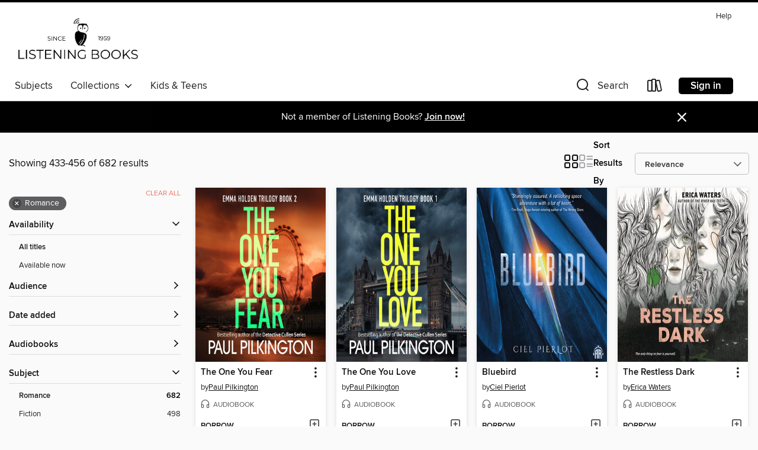

--- FILE ---
content_type: text/html; charset=utf-8
request_url: https://listening-books.overdrive.com/search?page=19&sortBy=relevance&subject=77
body_size: 48226
content:
<!DOCTYPE html>
<html lang="en" dir="ltr" class="no-js">
    <head>
        
    
        
    

    <meta name="twitter:title" property="og:title" content="Listening Books"/>
    <meta name="twitter:description" property="og:description" content="See search results in the Listening Books digital collection."/>
    <meta name="twitter:image" property="og:image" content="https://thunder.cdn.overdrive.com/logo-resized/1855?1643282840"/>
    <meta property="og:url" content="/search?page=19&amp;sortBy=relevance&amp;subject=77"/>
    <meta name="twitter:card" content="summary" />
    <meta property="og:site_name" content="Listening Books" />
    <meta name="twitter:site" content="@OverDriveLibs" />
    <meta property="og:locale" content="en" />
    <meta name="description" content="See search results in the Listening Books digital collection." />

        <meta http-equiv="X-UA-Compatible" content="IE=edge,chrome=1">
<meta name="viewport" content="width=device-width, initial-scale=1.0 user-scalable=1">





    
        
        
            
        

        <title>Romance - Listening Books - OverDrive</title>
    


<link rel='shortcut icon' type='image/x-icon' href='https://lightning.od-cdn.com/static/img/favicon.bb86d660d3929b5c0c65389d6a8e8aba.ico' />


    
        <meta name="twitter:title" property="og:title" content="Listening Books"/>
        <meta name="twitter:description" property="og:description" content="Browse, borrow, and enjoy titles from the Listening Books digital collection."/>
        <meta name="twitter:image" property="og:image" content="https://thunder.cdn.overdrive.com/logo-resized/1855?1643282840"/>
        <meta property="og:url" content="/search?page=19&amp;sortBy=relevance&amp;subject=77"/>
        <meta name="twitter:card" content="summary" />
        <meta property="og:site_name" content="Listening Books" />
        <meta name="twitter:site" content="@OverDriveLibs" />
        <meta property="og:locale" content="en" />
        
    
<!-- iOS smart app banner -->
    <meta name="apple-itunes-app" content="app-id=1076402606" />
    <!-- Google Play app banner -->
    <link rel="manifest" href="https://lightning.od-cdn.com/static/manifest.ed71e3d923d287cd1dce64ae0d3cc8b8.json">
    <meta name="google-play-app" content="app-id=com.overdrive.mobile.android.libby" />
    <!-- Windows Store app banner -->
    <meta name="msApplication-ID" content="2FA138F6.LibbybyOverDrive" />
    <meta name="msApplication-PackageFamilyName" content="2FA138F6.LibbybyOverDrive_daecb9042jmvt" />


        <link rel="stylesheet" type="text/css" href="https://lightning.od-cdn.com/static/vendor.bundle.min.5eabf64aeb625aca9acda7ccc8bb0256.css" onerror="cdnError(this)" />
        <link rel="stylesheet" type="text/css" href="https://lightning.od-cdn.com/static/app.bundle.min.4269763e935b6a973ab766ab08a48646.css" onerror="cdnError(this)" />
        <link rel='shortcut icon' type='image/x-icon' href='https://lightning.od-cdn.com/static/img/favicon.bb86d660d3929b5c0c65389d6a8e8aba.ico' />

        
    <link rel="stylesheet" type="text/css" href="https://lightning.od-cdn.com/static/faceted-media.min.4cf2f9699e20c37ba2839a67bcf88d4d.css" />


        

<link rel="stylesheet" type="text/css" href="/assets/v3/css/7e409a0e368f5c518646083e38833a40/colors.css?primary=%23610099&primaryR=97&primaryG=0&primaryB=153&primaryFontColor=%23fff&secondary=%23000000&secondaryR=0&secondaryG=0&secondaryB=0&secondaryFontColor=%23fff&bannerIsSecondaryColor=false&defaultColor=%23222">

        <script>
    window.OverDrive = window.OverDrive || {};
    window.OverDrive.colors = {};
    window.OverDrive.colors.primary = "#610099";
    window.OverDrive.colors.secondary = "#000000";
    window.OverDrive.tenant = 421;
    window.OverDrive.libraryName = "Listening Books";
    window.OverDrive.libraryKey = "listening-books";
    window.OverDrive.allFeatures = "";
    window.OverDrive.libraryConfigurations = {"autocomplete":{"enabled":true},"content-holds":{"enabled":true},"getACard":{"enabled":false},"backToMainCollectionLink":{"enabled":true},"promoteLibby":{"enabled":true},"switchToLibby":{"enabled":true},"disableOdAppAccess":{"enabled":true},"bannerIsSecondaryColor":{"enabled":false},"lexileScores":{"enabled":false},"atosLevels":{"enabled":false},"gradeLevels":{"enabled":false},"interestLevels":{"enabled":false},"readingHistory":{"enabled":true},"reciprocalLending":{"enabled":true},"OzoneAuthentication":{"enabled":true},"Notifications":{"enabled":true},"kindleFooter":{"enabled":false},"kindleNav":{"enabled":false},"kindleLoanFormatLimit":{"enabled":false},"kindleSearchOffer":{"enabled":false},"kindleLoanOffer":{"enabled":false},"sampleOnlyMode":{},"luckyDayMenuLink":{"enabled":false},"disableWishlist":{"enabled":false},"simplifiedNavigationBar":{"enabled":false},"geo-idc":{"enabled":false},"libby-footer-promo":{"enabled":false}};
    window.OverDrive.mediaItems = {"6026429":{"reserveId":"3263bd07-9bec-4c5e-9a88-5099595c458b","subjects":[{"id":"77","name":"Romance"},{"id":"127","name":"Young Adult Fiction"},{"id":"129","name":"Young Adult Literature"}],"bisacCodes":["YAF018000","YAF052000","YAF054000"],"bisac":[{"code":"YAF018000","description":"Young Adult Fiction / Family / General"},{"code":"YAF052000","description":"Young Adult Fiction / Romance / General "},{"code":"YAF054000","description":"Young Adult Fiction / School & Education / General "}],"levels":[],"creators":[{"id":830499,"name":"Becky Albertalli","role":"Author","sortName":"Albertalli, Becky"},{"id":2428687,"name":"Bebe Wood","role":"Narrator","sortName":"Wood, Bebe"}],"languages":[{"id":"en","name":"English"}],"imprint":{"id":"155006","name":"Penguin"},"isBundledChild":false,"ratings":{"maturityLevel":{"id":"youngadult","name":"Young adult"},"naughtyScore":{"id":"YoungAdult","name":"Young adult"}},"constraints":{"isDisneyEulaRequired":false},"reviewCounts":{"premium":1,"publisherSupplier":2},"isAvailable":true,"isPreReleaseTitle":false,"estimatedReleaseDate":"2021-04-22T04:00:00Z","sample":{"href":"https://samples.overdrive.com/?crid=3263bd07-9bec-4c5e-9a88-5099595c458b&.epub-sample.overdrive.com"},"publisher":{"id":"242508","name":"Penguin Random House Children's UK"},"description":"<p><b>Brought to you by Penguin. </b><br><b>From the author of <i>Love, Simon</i> (<i>Simon vs the Homo Sapiens Agenda</i>) bestselling YA rom-com queen Becky Albertalli, comes a new novel about daring to step out of the shadows and into the...","availableCopies":4,"ownedCopies":4,"luckyDayAvailableCopies":0,"luckyDayOwnedCopies":0,"holdsCount":0,"holdsRatio":0,"estimatedWaitDays":4,"isFastlane":false,"availabilityType":"normal","isRecommendableToLibrary":true,"isOwned":true,"isHoldable":true,"isAdvantageFiltered":false,"visitorEligible":false,"juvenileEligible":false,"youngAdultEligible":true,"contentAccessLevels":2,"classifications":{},"type":{"id":"audiobook","name":"Audiobook"},"covers":{"cover150Wide":{"href":"https://img1.od-cdn.com/ImageType-150/0290-1/326/3BD/07/{3263BD07-9BEC-4C5E-9A88-5099595C458B}Img150.jpg","height":200,"width":150,"primaryColor":{"hex":"#F7E2E1","rgb":{"red":247,"green":226,"blue":225}},"isPlaceholderImage":false},"cover300Wide":{"href":"https://img2.od-cdn.com/ImageType-400/0290-1/326/3BD/07/{3263BD07-9BEC-4C5E-9A88-5099595C458B}Img400.jpg","height":400,"width":300,"primaryColor":{"hex":"#F9E1E1","rgb":{"red":249,"green":225,"blue":225}},"isPlaceholderImage":false},"cover510Wide":{"href":"https://img1.od-cdn.com/ImageType-100/0290-1/{3263BD07-9BEC-4C5E-9A88-5099595C458B}Img100.jpg","height":680,"width":510,"primaryColor":{"hex":"#FBE1E4","rgb":{"red":251,"green":225,"blue":228}},"isPlaceholderImage":false}},"id":"6026429","firstCreatorName":"Becky Albertalli","firstCreatorId":830499,"firstCreatorSortName":"Albertalli, Becky","title":"Kate in Waiting","sortTitle":"Kate in Waiting","edition":"Unabridged","publishDate":"2021-04-22T00:00:00Z","publishDateText":"04/22/2021","formats":[{"identifiers":[{"type":"ISBN","value":"9780241531150"}],"rights":[],"fileSize":264260960,"onSaleDateUtc":"2021-04-22T04:00:00+00:00","duration":"09:10:32","hasAudioSynchronizedText":false,"isBundleParent":false,"isbn":"9780241531150","bundledContent":[],"sample":{"href":"https://samples.overdrive.com/?crid=3263bd07-9bec-4c5e-9a88-5099595c458b&.epub-sample.overdrive.com"},"fulfillmentType":"bifocal","id":"audiobook-overdrive","name":"OverDrive Listen audiobook"},{"identifiers":[{"type":"ISBN","value":"9780241531150"}],"rights":[],"fileSize":264291772,"onSaleDateUtc":"2021-04-22T04:00:00+00:00","partCount":8,"duration":"09:13:29","hasAudioSynchronizedText":false,"isBundleParent":false,"isbn":"9780241531150","bundledContent":[],"fulfillmentType":"odm","id":"audiobook-mp3","name":"MP3 audiobook"}],"publisherAccount":{"id":"315","name":"Penguin Random House UK "}},"6026435":{"reserveId":"eea01dc7-e224-45de-9c4e-53692293a279","subjects":[{"id":"77","name":"Romance"},{"id":"127","name":"Young Adult Fiction"},{"id":"129","name":"Young Adult Literature"},{"id":"1224","name":"LGBTQIA+ (Fiction)"}],"bisacCodes":["YAF018000","YAF052040","YAF058040"],"bisac":[{"code":"YAF018000","description":"Young Adult Fiction / Family / General"},{"code":"YAF052040","description":"Young Adult Fiction / Romance / LGBTQ+"},{"code":"YAF058040","description":"Young Adult Fiction / Social Themes / Dating & Sex "}],"levels":[{"value":"710","id":"lexile","name":"Lexile Score"},{"low":"300","high":"300","value":"3","id":"reading-level","name":"Reading Level"}],"creators":[{"id":2327863,"name":"Isaac Fitzsimons","role":"Author","sortName":"Fitzsimons, Isaac"},{"id":2489992,"name":"Jamie K. Brown","role":"Narrator","sortName":"Brown, Jamie K."}],"languages":[{"id":"en","name":"English"}],"imprint":{"id":"155006","name":"Penguin"},"isBundledChild":false,"ratings":{"maturityLevel":{"id":"youngadult","name":"Young adult"},"naughtyScore":{"id":"YoungAdult","name":"Young adult"}},"constraints":{"isDisneyEulaRequired":false},"reviewCounts":{"premium":0,"publisherSupplier":0},"isAvailable":true,"isPreReleaseTitle":false,"estimatedReleaseDate":"2021-06-03T04:00:00Z","sample":{"href":"https://samples.overdrive.com/?crid=eea01dc7-e224-45de-9c4e-53692293a279&.epub-sample.overdrive.com"},"publisher":{"id":"242508","name":"Penguin Random House Children's UK"},"description":"<p><b>Brought to you by Penguin.</b><br><b><i>Love, Simon</i> meets <i>Friday Night Lights</i> in this feelgood LGBTQ+ romance about a trans teen torn between standing up for his rights and staying stealth.<br></b><br>Fifteen-year-old Spencer...","availableCopies":4,"ownedCopies":4,"luckyDayAvailableCopies":0,"luckyDayOwnedCopies":0,"holdsCount":0,"holdsRatio":0,"estimatedWaitDays":4,"isFastlane":false,"availabilityType":"normal","isRecommendableToLibrary":true,"isOwned":true,"isHoldable":true,"isAdvantageFiltered":false,"visitorEligible":false,"juvenileEligible":false,"youngAdultEligible":true,"contentAccessLevels":2,"classifications":{},"type":{"id":"audiobook","name":"Audiobook"},"covers":{"cover150Wide":{"href":"https://img3.od-cdn.com/ImageType-150/0290-1/EEA/01D/C7/{EEA01DC7-E224-45DE-9C4E-53692293A279}Img150.jpg","height":200,"width":150,"primaryColor":{"hex":"#E2F4DA","rgb":{"red":226,"green":244,"blue":218}},"isPlaceholderImage":false},"cover300Wide":{"href":"https://img3.od-cdn.com/ImageType-400/0290-1/EEA/01D/C7/{EEA01DC7-E224-45DE-9C4E-53692293A279}Img400.jpg","height":400,"width":300,"primaryColor":{"hex":"#E2F5D7","rgb":{"red":226,"green":245,"blue":215}},"isPlaceholderImage":false},"cover510Wide":{"href":"https://img2.od-cdn.com/ImageType-100/0290-1/{EEA01DC7-E224-45DE-9C4E-53692293A279}Img100.jpg","height":680,"width":510,"primaryColor":{"hex":"#E2F5D7","rgb":{"red":226,"green":245,"blue":215}},"isPlaceholderImage":false}},"id":"6026435","firstCreatorName":"Isaac Fitzsimons","firstCreatorId":2327863,"firstCreatorSortName":"Fitzsimons, Isaac","title":"The Passing Playbook","sortTitle":"Passing Playbook","starRating":5,"starRatingCount":1,"edition":"Unabridged","publishDate":"2021-06-03T00:00:00Z","publishDateText":"06/03/2021","formats":[{"identifiers":[{"type":"ISBN","value":"9780241531129"}],"rights":[],"fileSize":201922767,"onSaleDateUtc":"2021-06-03T04:00:00+00:00","duration":"07:00:40","hasAudioSynchronizedText":false,"isBundleParent":false,"isbn":"9780241531129","bundledContent":[],"sample":{"href":"https://samples.overdrive.com/?crid=eea01dc7-e224-45de-9c4e-53692293a279&.epub-sample.overdrive.com"},"fulfillmentType":"bifocal","id":"audiobook-overdrive","name":"OverDrive Listen audiobook"},{"identifiers":[{"type":"ISBN","value":"9780241531129"}],"rights":[],"fileSize":201945382,"onSaleDateUtc":"2021-06-03T04:00:00+00:00","partCount":6,"duration":"07:03:37","hasAudioSynchronizedText":false,"isBundleParent":false,"isbn":"9780241531129","bundledContent":[],"fulfillmentType":"odm","id":"audiobook-mp3","name":"MP3 audiobook"}],"publisherAccount":{"id":"315","name":"Penguin Random House UK "}},"6037688":{"reserveId":"43368aa5-77bd-4da6-86a1-a06cfea54581","subjects":[{"id":"77","name":"Romance"},{"id":"127","name":"Young Adult Fiction"},{"id":"129","name":"Young Adult Literature"},{"id":"1224","name":"LGBTQIA+ (Fiction)"}],"bisacCodes":["YAF011000","YAF052040"],"bisac":[{"code":"YAF011000","description":"Young Adult Fiction / Coming of Age "},{"code":"YAF052040","description":"Young Adult Fiction / Romance / LGBTQ+"}],"levels":[],"creators":[{"id":1959436,"name":"Kacen Callender","role":"Author","sortName":"Callender, Kacen"},{"id":2172133,"name":"Logan Rozos","role":"Narrator","sortName":"Rozos, Logan"}],"languages":[{"id":"en","name":"English"}],"isBundledChild":false,"ratings":{"maturityLevel":{"id":"youngadult","name":"Young adult"},"naughtyScore":{"id":"YoungAdult","name":"Young adult"}},"constraints":{"isDisneyEulaRequired":false},"reviewCounts":{"premium":2,"publisherSupplier":0},"awards":[{"id":120,"description":"Stonewall Honor Book Award","source":"American Library Association"}],"isAvailable":true,"isPreReleaseTitle":false,"estimatedReleaseDate":"2021-05-18T04:00:00Z","sample":{"href":"https://samples.overdrive.com/?crid=43368aa5-77bd-4da6-86a1-a06cfea54581&.epub-sample.overdrive.com"},"publisher":{"id":"97220","name":"Faber & Faber"},"description":"From award-winning author Kacen Callender comes a revelatory YA novel about a transgender teen grappling with identity and self-discovery while falling in love for the first time. Felix Love has never been in love - and, yes, he&apos;s painfully...","availableCopies":3,"ownedCopies":3,"luckyDayAvailableCopies":0,"luckyDayOwnedCopies":0,"holdsCount":0,"holdsRatio":0,"estimatedWaitDays":5,"isFastlane":false,"availabilityType":"normal","isRecommendableToLibrary":true,"isOwned":true,"isHoldable":true,"isAdvantageFiltered":false,"visitorEligible":false,"juvenileEligible":false,"youngAdultEligible":true,"contentAccessLevels":2,"classifications":{},"type":{"id":"audiobook","name":"Audiobook"},"covers":{"cover150Wide":{"href":"https://img3.od-cdn.com/ImageType-150/1515-1/{43368AA5-77BD-4DA6-86A1-A06CFEA54581}IMG150.JPG","height":200,"width":150,"primaryColor":{"hex":"#C14128","rgb":{"red":193,"green":65,"blue":40}},"isPlaceholderImage":false},"cover300Wide":{"href":"https://img1.od-cdn.com/ImageType-400/1515-1/{43368AA5-77BD-4DA6-86A1-A06CFEA54581}IMG400.JPG","height":400,"width":300,"primaryColor":{"hex":"#C24227","rgb":{"red":194,"green":66,"blue":39}},"isPlaceholderImage":false},"cover510Wide":{"href":"https://img1.od-cdn.com/ImageType-100/1515-1/{43368AA5-77BD-4DA6-86A1-A06CFEA54581}IMG100.JPG","height":680,"width":510,"primaryColor":{"hex":"#C14126","rgb":{"red":193,"green":65,"blue":38}},"isPlaceholderImage":false}},"id":"6037688","firstCreatorName":"Kacen Callender","firstCreatorId":1959436,"firstCreatorSortName":"Callender, Kacen","title":"Felix Ever After","sortTitle":"Felix Ever After","starRating":5,"starRatingCount":1,"publishDate":"2021-05-18T00:00:00Z","publishDateText":"05/18/2021","formats":[{"identifiers":[{"type":"ISBN","value":"9780571368037"}],"rights":[],"fileSize":241790846,"onSaleDateUtc":"2021-05-18T04:00:00+00:00","duration":"08:23:43","hasAudioSynchronizedText":false,"isBundleParent":false,"isbn":"9780571368037","bundledContent":[],"sample":{"href":"https://samples.overdrive.com/?crid=43368aa5-77bd-4da6-86a1-a06cfea54581&.epub-sample.overdrive.com"},"fulfillmentType":"bifocal","id":"audiobook-overdrive","name":"OverDrive Listen audiobook"},{"identifiers":[{"type":"ISBN","value":"9780571368037"}],"rights":[],"fileSize":241820624,"onSaleDateUtc":"2021-05-18T04:00:00+00:00","partCount":8,"duration":"08:24:40","hasAudioSynchronizedText":false,"isBundleParent":false,"isbn":"9780571368037","bundledContent":[],"fulfillmentType":"odm","id":"audiobook-mp3","name":"MP3 audiobook"}],"publisherAccount":{"id":"3725","name":"Faber and Faber Ltd"}},"6065637":{"reserveId":"b3ae093e-17f3-42ca-9d45-2daadb2d4e7c","subjects":[{"id":"26","name":"Fiction"},{"id":"57","name":"Mystery"},{"id":"77","name":"Romance"},{"id":"80","name":"Science Fiction"}],"bisacCodes":["FIC009070","FIC027040","FIC028140"],"bisac":[{"code":"FIC009070","description":"Fiction / Fantasy / Dark Fantasy"},{"code":"FIC027040","description":"Fiction / Gothic"},{"code":"FIC028140","description":"FICTION / Science Fiction / Crime & Mystery"}],"levels":[],"creators":[{"id":1306144,"name":"Rivers Solomon","role":"Author","sortName":"Solomon, Rivers"},{"id":237517,"name":"Karen Chilton","role":"Narrator","sortName":"Chilton, Karen"}],"languages":[{"id":"en","name":"English"}],"imprint":{"id":"119474","name":"Merky Books Digital"},"isBundledChild":false,"ratings":{"maturityLevel":{"id":"adultonly","name":"Adult Only"},"naughtyScore":{"id":"Erotic","name":"Erotic"}},"constraints":{"isDisneyEulaRequired":false},"reviewCounts":{"premium":2,"publisherSupplier":4},"isAvailable":true,"isPreReleaseTitle":false,"estimatedReleaseDate":"2021-05-06T04:00:00Z","sample":{"href":"https://samples.overdrive.com/?crid=b3ae093e-17f3-42ca-9d45-2daadb2d4e7c&.epub-sample.overdrive.com"},"publisher":{"id":"4012","name":"Random House"},"description":"<p><b>Brought to you by Penguin. </b><br>Vern, a Black woman with albinism, is hunted after escaping a religious compound, then she discovers that her body is changing and that she is developing extra-sensory powers.<br>Alone in the woods, she...","availableCopies":4,"ownedCopies":4,"luckyDayAvailableCopies":0,"luckyDayOwnedCopies":0,"holdsCount":0,"holdsRatio":0,"estimatedWaitDays":4,"isFastlane":false,"availabilityType":"normal","isRecommendableToLibrary":true,"isOwned":true,"isHoldable":true,"isAdvantageFiltered":false,"visitorEligible":false,"juvenileEligible":false,"youngAdultEligible":false,"contentAccessLevels":0,"classifications":{},"type":{"id":"audiobook","name":"Audiobook"},"covers":{"cover150Wide":{"href":"https://img1.od-cdn.com/ImageType-150/0211-1/B3A/E09/3E/{B3AE093E-17F3-42CA-9D45-2DAADB2D4E7C}Img150.jpg","height":200,"width":150,"primaryColor":{"hex":"#031610","rgb":{"red":3,"green":22,"blue":16}},"isPlaceholderImage":false},"cover300Wide":{"href":"https://img3.od-cdn.com/ImageType-400/0211-1/B3A/E09/3E/{B3AE093E-17F3-42CA-9D45-2DAADB2D4E7C}Img400.jpg","height":400,"width":300,"primaryColor":{"hex":"#031610","rgb":{"red":3,"green":22,"blue":16}},"isPlaceholderImage":false},"cover510Wide":{"href":"https://img2.od-cdn.com/ImageType-100/0211-1/{B3AE093E-17F3-42CA-9D45-2DAADB2D4E7C}Img100.jpg","height":680,"width":510,"primaryColor":{"hex":"#031610","rgb":{"red":3,"green":22,"blue":16}},"isPlaceholderImage":false}},"id":"6065637","firstCreatorName":"Rivers Solomon","firstCreatorId":1306144,"firstCreatorSortName":"Solomon, Rivers","title":"Sorrowland","sortTitle":"Sorrowland","starRating":4,"starRatingCount":2,"edition":"Unabridged","publishDate":"2021-05-06T00:00:00Z","publishDateText":"05/06/2021","formats":[{"identifiers":[{"type":"ISBN","value":"9781529119343"}],"rights":[],"fileSize":346254934,"onSaleDateUtc":"2021-05-06T04:00:00+00:00","duration":"12:01:21","hasAudioSynchronizedText":false,"isBundleParent":false,"isbn":"9781529119343","bundledContent":[],"sample":{"href":"https://samples.overdrive.com/?crid=b3ae093e-17f3-42ca-9d45-2daadb2d4e7c&.epub-sample.overdrive.com"},"fulfillmentType":"bifocal","id":"audiobook-overdrive","name":"OverDrive Listen audiobook"},{"identifiers":[{"type":"ISBN","value":"9781529119343"}],"rights":[],"fileSize":346299029,"onSaleDateUtc":"2021-05-06T04:00:00+00:00","partCount":12,"duration":"12:09:17","hasAudioSynchronizedText":false,"isBundleParent":false,"isbn":"9781529119343","bundledContent":[],"fulfillmentType":"odm","id":"audiobook-mp3","name":"MP3 audiobook"}],"publisherAccount":{"id":"315","name":"Penguin Random House UK "}},"6080853":{"reserveId":"3d5aedff-32bc-4971-bce3-4db741849cb7","subjects":[{"id":"26","name":"Fiction"},{"id":"49","name":"Literature"},{"id":"77","name":"Romance"},{"id":"115","name":"Historical Fiction"}],"bisacCodes":["ANT021000","CRA014000","DES014000","FIC008000","FIC014000","FIC027000","FIC027170"],"bisac":[{"code":"ANT021000","description":"Antiques & Collectibles / Jewelry"},{"code":"CRA014000","description":"Crafts & Hobbies / Jewelry"},{"code":"DES014000","description":"Design / Jewelry "},{"code":"FIC008000","description":"Fiction / Sagas"},{"code":"FIC014000","description":"FICTION / Historical / General"},{"code":"FIC027000","description":"Fiction / Romance / General"},{"code":"FIC027170","description":"Fiction / Romance / Historical / Victorian"}],"levels":[],"creators":[{"id":66448,"name":"Rosie Goodwin","role":"Author","sortName":"Goodwin, Rosie"},{"id":1243058,"name":"Charlie Sanderson","role":"Narrator","sortName":"Sanderson, Charlie"}],"languages":[{"id":"en","name":"English"}],"imprint":{"id":"183497","name":"Zaffre"},"isBundledChild":false,"ratings":{"maturityLevel":{"id":"generalcontent","name":"General content"},"naughtyScore":{"id":"GeneralContent","name":"General content"}},"constraints":{"isDisneyEulaRequired":false},"reviewCounts":{"premium":0,"publisherSupplier":0},"isAvailable":true,"isPreReleaseTitle":false,"estimatedReleaseDate":"2021-10-28T04:00:00Z","sample":{"href":"https://samples.overdrive.com/?crid=3d5aedff-32bc-4971-bce3-4db741849cb7&.epub-sample.overdrive.com"},"publisher":{"id":"416586","name":"Bonnier Books UK"},"description":"<b>The perfect Christmas gift from Britain's best-loved saga author.</b><br><b></b><br><b>1885.</b><br>Ruby Carter works hard in her parents' bakery. Whilst life isn't easy, she's happy enough - her gentle mother protects young Ruby from her...","availableCopies":1,"ownedCopies":3,"luckyDayAvailableCopies":0,"luckyDayOwnedCopies":0,"holdsCount":0,"holdsRatio":0,"estimatedWaitDays":5,"isFastlane":false,"availabilityType":"normal","isRecommendableToLibrary":true,"isOwned":true,"isHoldable":true,"isAdvantageFiltered":false,"visitorEligible":false,"juvenileEligible":false,"youngAdultEligible":false,"contentAccessLevels":0,"classifications":{},"type":{"id":"audiobook","name":"Audiobook"},"covers":{"cover150Wide":{"href":"https://img2.od-cdn.com/ImageType-150/8174-1/3D5/AED/FF/{3D5AEDFF-32BC-4971-BCE3-4DB741849CB7}Img150.jpg","height":200,"width":150,"primaryColor":{"hex":"#F6FDFF","rgb":{"red":246,"green":253,"blue":255}},"isPlaceholderImage":false},"cover300Wide":{"href":"https://img2.od-cdn.com/ImageType-400/8174-1/3D5/AED/FF/{3D5AEDFF-32BC-4971-BCE3-4DB741849CB7}Img400.jpg","height":400,"width":300,"primaryColor":{"hex":"#FEFFFF","rgb":{"red":254,"green":255,"blue":255}},"isPlaceholderImage":false},"cover510Wide":{"href":"https://img3.od-cdn.com/ImageType-100/8174-1/{3D5AEDFF-32BC-4971-BCE3-4DB741849CB7}Img100.jpg","height":680,"width":510,"primaryColor":{"hex":"#F8FCFB","rgb":{"red":248,"green":252,"blue":251}},"isPlaceholderImage":false}},"id":"6080853","firstCreatorName":"Rosie Goodwin","firstCreatorId":66448,"firstCreatorSortName":"Goodwin, Rosie","title":"A Simple Wish","sortTitle":"Simple Wish","starRating":4,"starRatingCount":2,"edition":"Unabridged","publishDate":"2021-10-28T00:00:00Z","publishDateText":"10/28/2021","formats":[{"identifiers":[{"type":"ISBN","value":"9781838774035"}],"rights":[],"fileSize":319406911,"onSaleDateUtc":"2021-10-28T04:00:00+00:00","duration":"11:05:25","hasAudioSynchronizedText":false,"isBundleParent":false,"isbn":"9781838774035","bundledContent":[],"sample":{"href":"https://samples.overdrive.com/?crid=3d5aedff-32bc-4971-bce3-4db741849cb7&.epub-sample.overdrive.com"},"fulfillmentType":"bifocal","id":"audiobook-overdrive","name":"OverDrive Listen audiobook"},{"identifiers":[{"type":"ISBN","value":"9781838774035"}],"rights":[],"fileSize":319443772,"onSaleDateUtc":"2021-10-28T04:00:00+00:00","partCount":10,"duration":"11:07:22","hasAudioSynchronizedText":false,"isBundleParent":false,"isbn":"9781838774035","bundledContent":[],"fulfillmentType":"odm","id":"audiobook-mp3","name":"MP3 audiobook"}],"publisherAccount":{"id":"39557","name":"Bonnier Publishing UK"}},"6091695":{"reserveId":"664703ae-5148-46d2-88ee-7b353c25636c","subjects":[{"id":"77","name":"Romance"},{"id":"127","name":"Young Adult Fiction"},{"id":"129","name":"Young Adult Literature"},{"id":"1224","name":"LGBTQIA+ (Fiction)"}],"bisacCodes":["YAF020000","YAF052040","YAF058040"],"bisac":[{"code":"YAF020000","description":"Young Adult Fiction / Fashion & Beauty "},{"code":"YAF052040","description":"Young Adult Fiction / Romance / LGBTQ+"},{"code":"YAF058040","description":"Young Adult Fiction / Social Themes / Dating & Sex "}],"levels":[],"creators":[{"id":2066238,"name":"Ryan La Sala","role":"Author","sortName":"Sala, Ryan La"},{"id":978817,"name":"Pete Cross","role":"Narrator","sortName":"Cross, Pete"}],"languages":[{"id":"en","name":"English"}],"isBundledChild":false,"ratings":{"maturityLevel":{"id":"youngadult","name":"Young adult"},"naughtyScore":{"id":"YoungAdult","name":"Young adult"}},"constraints":{"isDisneyEulaRequired":false},"reviewCounts":{"premium":2,"publisherSupplier":0},"awards":[{"id":18,"description":"Audie Award","source":"Audio Publishers Association"},{"id":75,"description":"Audie Award Nominee","source":"Audio Publishers Association"}],"isAvailable":true,"isPreReleaseTitle":false,"estimatedReleaseDate":"2021-03-15T04:00:00Z","sample":{"href":"https://samples.overdrive.com/?crid=664703ae-5148-46d2-88ee-7b353c25636c&.epub-sample.overdrive.com"},"publisher":{"id":"83170","name":"Dreamscape Media"},"description":"Raffy has a passion for bedazzling. Not just bedazzling, but sewing, stitching, draping, pattern making-for creation. He's always chosen his art over everything-and everyone-else and is determined to make his mark at this year's biggest cosplay...","availableCopies":3,"ownedCopies":3,"luckyDayAvailableCopies":0,"luckyDayOwnedCopies":0,"holdsCount":0,"holdsRatio":0,"estimatedWaitDays":5,"isFastlane":false,"availabilityType":"normal","isRecommendableToLibrary":true,"isOwned":true,"isHoldable":true,"isAdvantageFiltered":false,"visitorEligible":false,"juvenileEligible":false,"youngAdultEligible":true,"contentAccessLevels":2,"classifications":{},"type":{"id":"audiobook","name":"Audiobook"},"covers":{"cover150Wide":{"href":"https://img1.od-cdn.com/ImageType-150/2343-1/{664703AE-5148-46D2-88EE-7B353C25636C}IMG150.JPG","height":200,"width":150,"primaryColor":{"hex":"#0F0F0F","rgb":{"red":15,"green":15,"blue":15}},"isPlaceholderImage":false},"cover300Wide":{"href":"https://img1.od-cdn.com/ImageType-400/2343-1/{664703AE-5148-46D2-88EE-7B353C25636C}IMG400.JPG","height":400,"width":300,"primaryColor":{"hex":"#0E0E0E","rgb":{"red":14,"green":14,"blue":14}},"isPlaceholderImage":false},"cover510Wide":{"href":"https://img2.od-cdn.com/ImageType-100/2343-1/{664703AE-5148-46D2-88EE-7B353C25636C}IMG100.JPG","height":680,"width":510,"primaryColor":{"hex":"#141414","rgb":{"red":20,"green":20,"blue":20}},"isPlaceholderImage":false}},"id":"6091695","firstCreatorName":"Ryan La Sala","firstCreatorId":2066238,"firstCreatorSortName":"Sala, Ryan La","title":"Be Dazzled","sortTitle":"Be Dazzled","starRating":3.2,"starRatingCount":22,"edition":"Unabridged","publishDate":"2021-03-15T00:00:00Z","publishDateText":"03/15/2021","formats":[{"identifiers":[{"type":"ISBN","value":"9781666544886"}],"rights":[],"fileSize":231328076,"onSaleDateUtc":"2021-03-15T04:00:00+00:00","duration":"08:01:56","hasAudioSynchronizedText":false,"isBundleParent":false,"isbn":"9781666544886","bundledContent":[],"sample":{"href":"https://samples.overdrive.com/?crid=664703ae-5148-46d2-88ee-7b353c25636c&.epub-sample.overdrive.com"},"fulfillmentType":"bifocal","id":"audiobook-overdrive","name":"OverDrive Listen audiobook"},{"identifiers":[{"type":"ISBN","value":"9781666544886"}],"rights":[],"fileSize":231354032,"onSaleDateUtc":"2021-03-15T04:00:00+00:00","partCount":7,"duration":"08:06:51","hasAudioSynchronizedText":false,"isBundleParent":false,"isbn":"9781666544886","bundledContent":[],"fulfillmentType":"odm","id":"audiobook-mp3","name":"MP3 audiobook"}],"publisherAccount":{"id":"6115","name":"Dreamscape Media, LLC"}},"6170296":{"reserveId":"7a007ab1-a844-4e27-bd07-32ba935cc2d3","subjects":[{"id":"26","name":"Fiction"},{"id":"49","name":"Literature"},{"id":"77","name":"Romance"}],"bisacCodes":["FIC027020","FIC027480","FIC044000"],"bisac":[{"code":"FIC027020","description":"Fiction / Romance / Contemporary"},{"code":"FIC027480","description":"Fiction / Romance / Rock Stars"},{"code":"FIC044000","description":"Fiction / Contemporary Women"}],"levels":[],"creators":[{"id":23015,"name":"Robinne Lee","role":"Author","sortName":"Lee, Robinne"},{"id":23015,"name":"Robinne Lee","role":"Narrator","sortName":"Lee, Robinne"}],"languages":[{"id":"en","name":"English"}],"imprint":{"id":"155000","name":"Penguin"},"isBundledChild":false,"ratings":{"maturityLevel":{"id":"generalcontent","name":"General content"},"naughtyScore":{"id":"GeneralContent","name":"General content"}},"constraints":{"isDisneyEulaRequired":false},"reviewCounts":{"premium":0,"publisherSupplier":5},"isAvailable":true,"isPreReleaseTitle":false,"estimatedReleaseDate":"2021-04-16T04:00:00Z","sample":{"href":"https://samples.overdrive.com/?crid=7a007ab1-a844-4e27-bd07-32ba935cc2d3&.epub-sample.overdrive.com"},"publisher":{"id":"307913","name":"Penguin Books Ltd"},"description":"<p><b>Brought to you by Penguin. </b><br><b>NOW A MAJOR FILM STARRING ANNE HATHAWAY AND NICHOLAS GALITZINE ON PRIME VIDEO<br>THE SCORCHING HOT LOVE AFFAIR ABOUT THE MAN THAT EVERYONE IS TALKING ABOUT . . .</b><br><b>EVERYONE IN THE WORLD KNOWS...","availableCopies":3,"ownedCopies":4,"luckyDayAvailableCopies":0,"luckyDayOwnedCopies":0,"holdsCount":0,"holdsRatio":0,"estimatedWaitDays":4,"isFastlane":false,"availabilityType":"normal","isRecommendableToLibrary":true,"isOwned":true,"isHoldable":true,"isAdvantageFiltered":false,"visitorEligible":false,"juvenileEligible":false,"youngAdultEligible":false,"contentAccessLevels":0,"classifications":{},"type":{"id":"audiobook","name":"Audiobook"},"covers":{"cover150Wide":{"href":"https://img3.od-cdn.com/ImageType-150/0211-1/{7A007AB1-A844-4E27-BD07-32BA935CC2D3}IMG150.JPG","height":200,"width":150,"primaryColor":{"hex":"#5C5FA2","rgb":{"red":92,"green":95,"blue":162}},"isPlaceholderImage":false},"cover300Wide":{"href":"https://img1.od-cdn.com/ImageType-400/0211-1/{7A007AB1-A844-4E27-BD07-32BA935CC2D3}IMG400.JPG","height":400,"width":300,"primaryColor":{"hex":"#5E5EA6","rgb":{"red":94,"green":94,"blue":166}},"isPlaceholderImage":false},"cover510Wide":{"href":"https://img3.od-cdn.com/ImageType-100/0211-1/{7A007AB1-A844-4E27-BD07-32BA935CC2D3}IMG100.JPG","height":680,"width":510,"primaryColor":{"hex":"#6868B0","rgb":{"red":104,"green":104,"blue":176}},"isPlaceholderImage":false}},"id":"6170296","firstCreatorName":"Robinne Lee","firstCreatorId":23015,"firstCreatorSortName":"Lee, Robinne","title":"The Idea of You","sortTitle":"Idea of You","starRating":4.3,"starRatingCount":6,"edition":"Unabridged","publishDate":"2021-04-16T00:00:00Z","publishDateText":"04/16/2021","formats":[{"identifiers":[{"type":"ISBN","value":"9781405951319"}],"rights":[],"fileSize":343513958,"onSaleDateUtc":"2021-04-16T04:00:00+00:00","duration":"11:55:39","hasAudioSynchronizedText":false,"isBundleParent":false,"isbn":"9781405951319","bundledContent":[],"sample":{"href":"https://samples.overdrive.com/?crid=7a007ab1-a844-4e27-bd07-32ba935cc2d3&.epub-sample.overdrive.com"},"fulfillmentType":"bifocal","id":"audiobook-overdrive","name":"OverDrive Listen audiobook"},{"identifiers":[{"type":"ISBN","value":"9781405951319"}],"rights":[],"fileSize":343565961,"onSaleDateUtc":"2021-04-16T04:00:00+00:00","partCount":13,"duration":"12:00:32","hasAudioSynchronizedText":false,"isBundleParent":false,"isbn":"9781405951319","bundledContent":[],"fulfillmentType":"odm","id":"audiobook-mp3","name":"MP3 audiobook"}],"publisherAccount":{"id":"315","name":"Penguin Random House UK "}},"6176766":{"reserveId":"2ea72594-786f-4f86-8054-2918b684369d","subjects":[{"id":"26","name":"Fiction"},{"id":"77","name":"Romance"}],"bisacCodes":["FIC027020"],"bisac":[{"code":"FIC027020","description":"Fiction / Romance / Contemporary"}],"levels":[],"creators":[{"id":497166,"name":"Carol Drinkwater","role":"Author","sortName":"Drinkwater, Carol"},{"id":497166,"name":"Carol Drinkwater","role":"Narrator","sortName":"Drinkwater, Carol"}],"languages":[{"id":"en","name":"English"}],"imprint":{"id":"213417","name":"Clipper Audiobooks"},"isBundledChild":false,"ratings":{"maturityLevel":{"id":"generalcontent","name":"General content"},"naughtyScore":{"id":"GeneralContent","name":"General content"}},"constraints":{"isDisneyEulaRequired":false},"reviewCounts":{"premium":0,"publisherSupplier":0},"isAvailable":true,"isPreReleaseTitle":false,"estimatedReleaseDate":"2021-06-01T04:00:00Z","sample":{"href":"https://samples.overdrive.com/?crid=2ea72594-786f-4f86-8054-2918b684369d&.epub-sample.overdrive.com"},"publisher":{"id":"329892","name":"W. F. Howes Ltd"},"description":"Heartbroken following the death of her partner, Susan Parks knows she needs to find a new life, so she leaves her life in England and moves to Cannes. There Susan encounters the enigmatic Gustave. He seems intrigued by Susan, and begins a...","availableCopies":4,"ownedCopies":4,"luckyDayAvailableCopies":0,"luckyDayOwnedCopies":0,"holdsCount":0,"holdsRatio":0,"estimatedWaitDays":4,"isFastlane":false,"availabilityType":"normal","isRecommendableToLibrary":true,"isOwned":true,"isHoldable":true,"isAdvantageFiltered":false,"visitorEligible":false,"juvenileEligible":false,"youngAdultEligible":false,"contentAccessLevels":0,"classifications":{},"type":{"id":"audiobook","name":"Audiobook"},"covers":{"cover150Wide":{"href":"https://img3.od-cdn.com/ImageType-150/7723-1/2EA/725/94/{2EA72594-786F-4F86-8054-2918B684369D}Img150.jpg","height":200,"width":150,"primaryColor":{"hex":"#404133","rgb":{"red":64,"green":65,"blue":51}},"isPlaceholderImage":false},"cover300Wide":{"href":"https://img2.od-cdn.com/ImageType-400/7723-1/2EA/725/94/{2EA72594-786F-4F86-8054-2918B684369D}Img400.jpg","height":400,"width":300,"primaryColor":{"hex":"#7A826D","rgb":{"red":122,"green":130,"blue":109}},"isPlaceholderImage":false},"cover510Wide":{"href":"https://img2.od-cdn.com/ImageType-100/7723-1/{2EA72594-786F-4F86-8054-2918B684369D}Img100.jpg","height":680,"width":510,"primaryColor":{"hex":"#7B806C","rgb":{"red":123,"green":128,"blue":108}},"isPlaceholderImage":false}},"id":"6176766","firstCreatorName":"Carol Drinkwater","firstCreatorId":497166,"firstCreatorSortName":"Drinkwater, Carol","title":"The Love of a Stranger","sortTitle":"Love of a Stranger","starRating":3,"starRatingCount":4,"edition":"Unabridged","publishDate":"2021-06-01T00:00:00Z","publishDateText":"06/01/2021","formats":[{"identifiers":[{"type":"ISBN","value":"9781004038602"}],"rights":[],"fileSize":95497193,"onSaleDateUtc":"2021-06-01T04:00:00+00:00","duration":"03:18:57","hasAudioSynchronizedText":false,"isBundleParent":false,"isbn":"9781004038602","bundledContent":[],"sample":{"href":"https://samples.overdrive.com/?crid=2ea72594-786f-4f86-8054-2918b684369d&.epub-sample.overdrive.com"},"fulfillmentType":"bifocal","id":"audiobook-overdrive","name":"OverDrive Listen audiobook"},{"identifiers":[{"type":"ISBN","value":"9781004038602"}],"rights":[],"fileSize":95507590,"onSaleDateUtc":"2021-06-01T04:00:00+00:00","partCount":3,"duration":"03:19:56","hasAudioSynchronizedText":false,"isBundleParent":false,"isbn":"9781004038602","bundledContent":[],"fulfillmentType":"odm","id":"audiobook-mp3","name":"MP3 audiobook"}],"publisherAccount":{"id":"38743","name":"W. F. Howes Ltd."}},"6177568":{"reserveId":"349ccdd6-2fbb-40dc-912b-db22a95b39b5","subjects":[{"id":"77","name":"Romance"},{"id":"123","name":"Humor (Fiction)"},{"id":"127","name":"Young Adult Fiction"},{"id":"1224","name":"LGBTQIA+ (Fiction)"}],"bisacCodes":["YAF018040","YAF052040","YAF052060"],"bisac":[{"code":"YAF018040","description":"Young Adult Fiction / Family / Multigenerational "},{"code":"YAF052040","description":"Young Adult Fiction / Romance / LGBTQ+"},{"code":"YAF052060","description":"Young Adult Fiction / Romance / Romantic Comedy "}],"levels":[],"creators":[{"id":1201572,"name":"Misa Sugiura","role":"Author","sortName":"Sugiura, Misa"},{"id":2212604,"name":"Katharine Chin","role":"Narrator","sortName":"Chin, Katharine"}],"languages":[{"id":"en","name":"English"}],"isBundledChild":false,"ratings":{"maturityLevel":{"id":"youngadult","name":"Young adult"},"naughtyScore":{"id":"YoungAdult","name":"Young adult"}},"constraints":{"isDisneyEulaRequired":false},"reviewCounts":{"premium":4,"publisherSupplier":0},"isAvailable":true,"isPreReleaseTitle":false,"estimatedReleaseDate":"2021-06-08T04:00:00Z","sample":{"href":"https://samples.overdrive.com/?crid=349ccdd6-2fbb-40dc-912b-db22a95b39b5&.epub-sample.overdrive.com"},"publisher":{"id":"582","name":"HarperCollins"},"description":"<p><strong>This delightfully disastrous queer YA rom-com is a perfect read for fans of Jenny Han, Morgan Matson, and Sandhya Menon.</strong></p> <p>When Nozomi Nagai pictured the ideal summer romance, a fake one wasn't what she had in mind.</p>...","availableCopies":3,"ownedCopies":3,"luckyDayAvailableCopies":0,"luckyDayOwnedCopies":0,"holdsCount":0,"holdsRatio":0,"estimatedWaitDays":5,"isFastlane":false,"availabilityType":"normal","isRecommendableToLibrary":true,"isOwned":true,"isHoldable":true,"isAdvantageFiltered":false,"visitorEligible":false,"juvenileEligible":false,"youngAdultEligible":true,"contentAccessLevels":2,"classifications":{},"type":{"id":"audiobook","name":"Audiobook"},"covers":{"cover150Wide":{"href":"https://img3.od-cdn.com/ImageType-150/0293-1/349/CCD/D6/{349CCDD6-2FBB-40DC-912B-DB22A95B39B5}Img150.jpg","height":200,"width":150,"primaryColor":{"hex":"#F6E1E0","rgb":{"red":246,"green":225,"blue":224}},"isPlaceholderImage":false},"cover300Wide":{"href":"https://img2.od-cdn.com/ImageType-400/0293-1/349/CCD/D6/{349CCDD6-2FBB-40DC-912B-DB22A95B39B5}Img400.jpg","height":400,"width":300,"primaryColor":{"hex":"#F6E1E0","rgb":{"red":246,"green":225,"blue":224}},"isPlaceholderImage":false},"cover510Wide":{"href":"https://img1.od-cdn.com/ImageType-100/0293-1/{349CCDD6-2FBB-40DC-912B-DB22A95B39B5}Img100.jpg","height":680,"width":510,"primaryColor":{"hex":"#F6E1E0","rgb":{"red":246,"green":225,"blue":224}},"isPlaceholderImage":false}},"id":"6177568","firstCreatorName":"Misa Sugiura","firstCreatorId":1201572,"firstCreatorSortName":"Sugiura, Misa","title":"Love & Other Natural Disasters","sortTitle":"Love and Other Natural Disasters","starRating":3.5,"starRatingCount":33,"edition":"Unabridged","publishDate":"2021-06-08T00:00:00Z","publishDateText":"06/08/2021","formats":[{"identifiers":[{"type":"ISBN","value":"9780063089785"}],"rights":[],"fileSize":252153726,"onSaleDateUtc":"2021-06-08T04:00:00+00:00","duration":"08:45:19","hasAudioSynchronizedText":false,"isBundleParent":false,"isbn":"9780063089785","bundledContent":[],"sample":{"href":"https://samples.overdrive.com/?crid=349ccdd6-2fbb-40dc-912b-db22a95b39b5&.epub-sample.overdrive.com"},"fulfillmentType":"bifocal","id":"audiobook-overdrive","name":"OverDrive Listen audiobook"},{"identifiers":[{"type":"ISBN","value":"9780063089785"}],"rights":[],"fileSize":252179914,"onSaleDateUtc":"2021-06-08T04:00:00+00:00","partCount":8,"duration":"08:45:17","hasAudioSynchronizedText":false,"isBundleParent":false,"isbn":"9780063089785","bundledContent":[],"fulfillmentType":"odm","id":"audiobook-mp3","name":"MP3 audiobook"}],"publisherAccount":{"id":"436","name":"HarperCollins Publishers Inc."}},"6177911":{"reserveId":"56ae5622-5d14-4b28-a871-0d9e3f0a11ed","subjects":[{"id":"24","name":"Fantasy"},{"id":"77","name":"Romance"},{"id":"127","name":"Young Adult Fiction"},{"id":"1224","name":"LGBTQIA+ (Fiction)"}],"bisacCodes":["YAF031000","YAF038000","YAF052020"],"bisac":[{"code":"YAF031000","description":"YOUNG ADULT FICTION / LGBTQ+ / General"},{"code":"YAF038000","description":"Young Adult Fiction / Magical Realism "},{"code":"YAF052020","description":"Young Adult Fiction / Romance / Contemporary "}],"levels":[{"value":"780","id":"lexile","name":"Lexile Score"},{"low":"300","high":"400","value":"3-4","id":"reading-level","name":"Reading Level"}],"creators":[{"id":907838,"name":"Anna-Marie McLemore","role":"Author","sortName":"McLemore, Anna-Marie"},{"id":1928246,"name":"Jennifer Jill Araya","role":"Narrator","sortName":"Araya, Jennifer Jill"}],"languages":[{"id":"en","name":"English"}],"imprint":{"id":"198517","name":"Recorded Books"},"isBundledChild":false,"ratings":{"maturityLevel":{"id":"youngadult","name":"Young adult"},"naughtyScore":{"id":"YoungAdult","name":"Young adult"}},"constraints":{"isDisneyEulaRequired":false},"reviewCounts":{"premium":2,"publisherSupplier":0},"isAvailable":true,"isPreReleaseTitle":false,"estimatedReleaseDate":"2021-06-14T04:00:00Z","sample":{"href":"https://samples.overdrive.com/?crid=56ae5622-5d14-4b28-a871-0d9e3f0a11ed&.epub-sample.overdrive.com"},"publisher":{"id":"223131","name":"Recorded Books, Inc."},"description":"Graciela Cristales's whole world changes after she and a boy she barely knows are assaulted at the same party. She loses her gift for making enchanted pan dulce. Neighborhood trees vanish overnight, while mirrored glass appears, bringing reckless...","availableCopies":3,"ownedCopies":3,"luckyDayAvailableCopies":0,"luckyDayOwnedCopies":0,"holdsCount":0,"holdsRatio":0,"estimatedWaitDays":5,"isFastlane":false,"availabilityType":"normal","isRecommendableToLibrary":true,"isOwned":true,"isHoldable":true,"isAdvantageFiltered":false,"visitorEligible":false,"juvenileEligible":false,"youngAdultEligible":true,"contentAccessLevels":2,"classifications":{},"type":{"id":"audiobook","name":"Audiobook"},"covers":{"cover150Wide":{"href":"https://img2.od-cdn.com/ImageType-150/1694-1/56A/E56/22/{56AE5622-5D14-4B28-A871-0D9E3F0A11ED}Img150.jpg","height":200,"width":150,"primaryColor":{"hex":"#A91F2E","rgb":{"red":169,"green":31,"blue":46}},"isPlaceholderImage":false},"cover300Wide":{"href":"https://img3.od-cdn.com/ImageType-400/1694-1/56A/E56/22/{56AE5622-5D14-4B28-A871-0D9E3F0A11ED}Img400.jpg","height":400,"width":300,"primaryColor":{"hex":"#A91F2E","rgb":{"red":169,"green":31,"blue":46}},"isPlaceholderImage":false},"cover510Wide":{"href":"https://img1.od-cdn.com/ImageType-100/1694-1/{56AE5622-5D14-4B28-A871-0D9E3F0A11ED}Img100.jpg","height":680,"width":510,"primaryColor":{"hex":"#A91F2E","rgb":{"red":169,"green":31,"blue":46}},"isPlaceholderImage":false}},"id":"6177911","firstCreatorName":"Anna-Marie McLemore","firstCreatorId":907838,"firstCreatorSortName":"McLemore, Anna-Marie","title":"The Mirror Season","sortTitle":"Mirror Season","starRating":3.6,"starRatingCount":34,"edition":"Unabridged","publishDate":"2021-06-14T00:00:00Z","publishDateText":"06/14/2021","formats":[{"identifiers":[{"type":"ISBN","value":"9781705039380"},{"type":"LibraryISBN","value":"9781705039366"}],"rights":[],"fileSize":240966005,"onSaleDateUtc":"2021-06-14T04:00:00+00:00","duration":"08:22:00","hasAudioSynchronizedText":false,"isBundleParent":false,"isbn":"9781705039366","bundledContent":[],"sample":{"href":"https://samples.overdrive.com/?crid=56ae5622-5d14-4b28-a871-0d9e3f0a11ed&.epub-sample.overdrive.com"},"fulfillmentType":"bifocal","id":"audiobook-overdrive","name":"OverDrive Listen audiobook"},{"identifiers":[{"type":"ISBN","value":"9781705039380"},{"type":"LibraryISBN","value":"9781705039366"}],"rights":[],"fileSize":240992228,"onSaleDateUtc":"2021-06-14T04:00:00+00:00","partCount":7,"duration":"08:23:56","hasAudioSynchronizedText":false,"isBundleParent":false,"isbn":"9781705039366","bundledContent":[],"fulfillmentType":"odm","id":"audiobook-mp3","name":"MP3 audiobook"}],"publisherAccount":{"id":"4295","name":"Recorded Books, LLC"}},"6312267":{"reserveId":"f9a22c2c-8a16-4cc5-9a2b-c8362e4cc561","subjects":[{"id":"26","name":"Fiction"},{"id":"49","name":"Literature"},{"id":"77","name":"Romance"},{"id":"115","name":"Historical Fiction"}],"bisacCodes":["FIC027140","FIC044000","FIC075000"],"bisac":[{"code":"FIC027140","description":"Fiction / Romance / Historical / Ancient World"},{"code":"FIC044000","description":"Fiction / Contemporary Women"},{"code":"FIC075000","description":"FICTION / Adaptations & Pastiche"}],"levels":[],"creators":[{"id":698657,"name":"Jessie Burton","role":"Author","sortName":"Burton, Jessie"},{"id":2613662,"name":"Alisha Bailey","role":"Narrator","sortName":"Bailey, Alisha"}],"languages":[{"id":"en","name":"English"}],"imprint":{"id":"147563","name":"Bloomsbury Publishing"},"isBundledChild":false,"ratings":{"maturityLevel":{"id":"generalcontent","name":"General content"},"naughtyScore":{"id":"GeneralContent","name":"General content"}},"constraints":{"isDisneyEulaRequired":false},"reviewCounts":{"premium":5,"publisherSupplier":0},"awards":[{"id":143,"description":"Young Adult Favorites Award","source":"The Children's Book Council"}],"isAvailable":true,"isPreReleaseTitle":false,"estimatedReleaseDate":"2021-10-28T04:00:00Z","sample":{"href":"https://samples.overdrive.com/?crid=f9a22c2c-8a16-4cc5-9a2b-c8362e4cc561&.epub-sample.overdrive.com"},"publisher":{"id":"279450","name":"Bloomsbury Publishing (UK)"},"description":"<b>SHORTLISTED FOR THE YOTO CARNEGIE MEDAL</b>\n<b>_______________ 'A beautiful and profound retelling' </b>- Madeline Miller, author of <i>The Song of Achilles </i>and <i>Circe</i>\n<b>'Gives the serpent-headed monster of myth a powerful and...","availableCopies":3,"ownedCopies":3,"luckyDayAvailableCopies":0,"luckyDayOwnedCopies":0,"holdsCount":0,"holdsRatio":0,"estimatedWaitDays":5,"isFastlane":false,"availabilityType":"normal","isRecommendableToLibrary":true,"isOwned":true,"isHoldable":true,"isAdvantageFiltered":false,"visitorEligible":false,"juvenileEligible":false,"youngAdultEligible":false,"contentAccessLevels":0,"classifications":{},"type":{"id":"audiobook","name":"Audiobook"},"covers":{"cover150Wide":{"href":"https://img3.od-cdn.com/ImageType-150/1559-1/{F9A22C2C-8A16-4CC5-9A2B-C8362E4CC561}IMG150.JPG","height":200,"width":150,"primaryColor":{"hex":"#107C3E","rgb":{"red":16,"green":124,"blue":62}},"isPlaceholderImage":false},"cover300Wide":{"href":"https://img2.od-cdn.com/ImageType-400/1559-1/{F9A22C2C-8A16-4CC5-9A2B-C8362E4CC561}IMG400.JPG","height":400,"width":300,"primaryColor":{"hex":"#0F7B3D","rgb":{"red":15,"green":123,"blue":61}},"isPlaceholderImage":false},"cover510Wide":{"href":"https://img3.od-cdn.com/ImageType-100/1559-1/{F9A22C2C-8A16-4CC5-9A2B-C8362E4CC561}IMG100.JPG","height":680,"width":510,"primaryColor":{"hex":"#0D7C3A","rgb":{"red":13,"green":124,"blue":58}},"isPlaceholderImage":false}},"id":"6312267","firstCreatorName":"Jessie Burton","firstCreatorId":698657,"firstCreatorSortName":"Burton, Jessie","title":"Medusa","sortTitle":"Medusa","starRating":4,"starRatingCount":1,"edition":"Unabridged","publishDate":"2021-10-28T00:00:00Z","publishDateText":"10/28/2021","formats":[{"identifiers":[{"type":"ISBN","value":"9781526627711"}],"rights":[],"fileSize":106138226,"onSaleDateUtc":"2021-10-28T04:00:00+00:00","duration":"03:41:07","hasAudioSynchronizedText":false,"isBundleParent":false,"isbn":"9781526627711","bundledContent":[],"sample":{"href":"https://samples.overdrive.com/?crid=f9a22c2c-8a16-4cc5-9a2b-c8362e4cc561&.epub-sample.overdrive.com"},"fulfillmentType":"bifocal","id":"audiobook-overdrive","name":"OverDrive Listen audiobook"},{"identifiers":[{"type":"ISBN","value":"9781526627711"}],"rights":[],"fileSize":106151812,"onSaleDateUtc":"2021-10-28T04:00:00+00:00","partCount":4,"duration":"03:43:06","hasAudioSynchronizedText":false,"isBundleParent":false,"isbn":"9781526627711","bundledContent":[],"fulfillmentType":"odm","id":"audiobook-mp3","name":"MP3 audiobook"}],"publisherAccount":{"id":"3811","name":"Bloomsbury GB Trade"}},"6321505":{"reserveId":"24bb1d54-f16c-410f-b064-e8ac2aaf410e","subjects":[{"id":"24","name":"Fantasy"},{"id":"77","name":"Romance"},{"id":"105","name":"Folklore"},{"id":"127","name":"Young Adult Fiction"}],"bisacCodes":["YAF017010","YAF019000","YAF052000"],"bisac":[{"code":"YAF017010","description":"Young Adult Fiction / Fairy Tales & Folklore / Adaptations "},{"code":"YAF019000","description":"Young Adult Fiction / Fantasy / General "},{"code":"YAF052000","description":"Young Adult Fiction / Romance / General "}],"levels":[],"creators":[{"id":550983,"name":"Brigid Kemmerer","role":"Author","sortName":"Kemmerer, Brigid"},{"id":102793,"name":"Davis Brooks","role":"Narrator","sortName":"Brooks, Davis"},{"id":1322801,"name":"Kate Handford","role":"Narrator","sortName":"Handford, Kate"},{"id":734730,"name":"Matt Reeves","role":"Narrator","sortName":"Reeves, Matt"},{"id":2516334,"name":"Melissa Bayern","role":"Narrator","sortName":"Bayern, Melissa"}],"languages":[{"id":"en","name":"English"}],"imprint":{"id":"147571","name":"Bloomsbury YA"},"isBundledChild":false,"ratings":{"maturityLevel":{"id":"youngadult","name":"Young adult"},"naughtyScore":{"id":"YoungAdult","name":"Young adult"}},"constraints":{"isDisneyEulaRequired":false},"reviewCounts":{"premium":0,"publisherSupplier":0},"isAvailable":true,"isPreReleaseTitle":false,"estimatedReleaseDate":"2021-01-26T05:00:00Z","sample":{"href":"https://samples.overdrive.com/?crid=24bb1d54-f16c-410f-b064-e8ac2aaf410e&.epub-sample.overdrive.com"},"publisher":{"id":"279450","name":"Bloomsbury Publishing (UK)"},"series":"Cursebreakers","description":"<b>_______________</b> <b>The third book in the <i>New York Times</i> bestselling <i>Cursebreaker</i> series: a contemporary feminist fantasy perfect for fans of Sarah J Maas.</b>\n<b>_______________</b> <b>KINGDOMS WILL CLASH. CHOOSE YOUR...","availableCopies":3,"ownedCopies":3,"luckyDayAvailableCopies":0,"luckyDayOwnedCopies":0,"holdsCount":0,"holdsRatio":0,"estimatedWaitDays":5,"isFastlane":false,"availabilityType":"normal","isRecommendableToLibrary":true,"isOwned":true,"isHoldable":true,"isAdvantageFiltered":false,"visitorEligible":false,"juvenileEligible":false,"youngAdultEligible":true,"contentAccessLevels":2,"classifications":{},"type":{"id":"audiobook","name":"Audiobook"},"covers":{"cover150Wide":{"href":"https://img1.od-cdn.com/ImageType-150/1559-1/24B/B1D/54/{24BB1D54-F16C-410F-B064-E8AC2AAF410E}Img150.jpg","height":200,"width":150,"primaryColor":{"hex":"#5E312C","rgb":{"red":94,"green":49,"blue":44}},"isPlaceholderImage":false},"cover300Wide":{"href":"https://img2.od-cdn.com/ImageType-400/1559-1/24B/B1D/54/{24BB1D54-F16C-410F-B064-E8AC2AAF410E}Img400.jpg","height":400,"width":300,"primaryColor":{"hex":"#955053","rgb":{"red":149,"green":80,"blue":83}},"isPlaceholderImage":false},"cover510Wide":{"href":"https://img2.od-cdn.com/ImageType-100/1559-1/{24BB1D54-F16C-410F-B064-E8AC2AAF410E}Img100.jpg","height":680,"width":510,"primaryColor":{"hex":"#B9666E","rgb":{"red":185,"green":102,"blue":110}},"isPlaceholderImage":false}},"id":"6321505","firstCreatorName":"Brigid Kemmerer","firstCreatorId":550983,"firstCreatorSortName":"Kemmerer, Brigid","title":"A Vow So Bold and Deadly","sortTitle":"Vow So Bold and Deadly","starRating":4.3,"starRatingCount":9,"edition":"Unabridged","publishDate":"2021-01-26T00:00:00Z","publishDateText":"01/26/2021","formats":[{"identifiers":[{"type":"ISBN","value":"9781526638946"}],"rights":[],"fileSize":362986472,"onSaleDateUtc":"2021-01-26T05:00:00+00:00","duration":"12:36:13","hasAudioSynchronizedText":false,"isBundleParent":false,"isbn":"9781526638946","bundledContent":[],"sample":{"href":"https://samples.overdrive.com/?crid=24bb1d54-f16c-410f-b064-e8ac2aaf410e&.epub-sample.overdrive.com"},"fulfillmentType":"bifocal","id":"audiobook-overdrive","name":"OverDrive Listen audiobook"},{"identifiers":[{"type":"ISBN","value":"9781526638946"}],"rights":[],"fileSize":363022964,"onSaleDateUtc":"2021-01-26T05:00:00+00:00","partCount":11,"duration":"12:42:07","hasAudioSynchronizedText":false,"isBundleParent":false,"isbn":"9781526638946","bundledContent":[],"fulfillmentType":"odm","id":"audiobook-mp3","name":"MP3 audiobook"}],"publisherAccount":{"id":"3811","name":"Bloomsbury GB Trade"},"detailedSeries":{"seriesId":572325,"seriesName":"Cursebreakers","readingOrder":"3","rank":19}},"6384162":{"reserveId":"da5bd777-bd20-4160-b265-caa4dcac9f40","subjects":[{"id":"24","name":"Fantasy"},{"id":"26","name":"Fiction"},{"id":"77","name":"Romance"}],"bisacCodes":["FIC009020","FIC009030","FIC009090","FIC009100","FIC010000"],"bisac":[{"code":"FIC009020","description":"Fiction / Fantasy / Epic"},{"code":"FIC009030","description":"Fiction / Fantasy / Historical"},{"code":"FIC009090","description":"Fiction / Fantasy / Romantic "},{"code":"FIC009100","description":"Fiction / Fantasy / Action & Adventure"},{"code":"FIC010000","description":"Fiction / Fairy Tales, Folk Tales, Legends & Mythology"}],"levels":[],"creators":[{"id":1002128,"name":"Rebecca Ross","role":"Author","sortName":"Ross, Rebecca"},{"id":1016291,"name":"Ruth Urquhart","role":"Narrator","sortName":"Urquhart, Ruth"}],"languages":[{"id":"en","name":"English"}],"imprint":{"id":"107155","name":"HarperVoyager"},"isBundledChild":false,"ratings":{"maturityLevel":{"id":"generalcontent","name":"General content"},"naughtyScore":{"id":"GeneralContent","name":"General content"}},"constraints":{"isDisneyEulaRequired":false},"reviewCounts":{"premium":2,"publisherSupplier":0},"isAvailable":true,"isPreReleaseTitle":false,"estimatedReleaseDate":"2022-02-03T05:00:00Z","sample":{"href":"https://samples.overdrive.com/?crid=da5bd777-bd20-4160-b265-caa4dcac9f40&.epub-sample.overdrive.com"},"publisher":{"id":"5073","name":"HarperCollins Publishers"},"series":"Elements of Cadence","description":"THE #1 SUNDAY TIMES BESTSELLERA sparkling debut fantasy with Celtic tones set on the magical isle of Cadence where two childhood enemies must team up to discover why girls are going missing from their clan.Enchantments run deep on the magical...","availableCopies":1,"ownedCopies":3,"luckyDayAvailableCopies":0,"luckyDayOwnedCopies":0,"holdsCount":0,"holdsRatio":0,"estimatedWaitDays":5,"isFastlane":false,"availabilityType":"normal","isRecommendableToLibrary":true,"isOwned":true,"isHoldable":true,"isAdvantageFiltered":false,"visitorEligible":false,"juvenileEligible":false,"youngAdultEligible":false,"contentAccessLevels":0,"classifications":{},"type":{"id":"audiobook","name":"Audiobook"},"covers":{"cover150Wide":{"href":"https://img1.od-cdn.com/ImageType-150/0292-1/DA5/BD7/77/{DA5BD777-BD20-4160-B265-CAA4DCAC9F40}Img150.jpg","height":200,"width":150,"primaryColor":{"hex":"#12263E","rgb":{"red":18,"green":38,"blue":62}},"isPlaceholderImage":false},"cover300Wide":{"href":"https://img2.od-cdn.com/ImageType-400/0292-1/DA5/BD7/77/{DA5BD777-BD20-4160-B265-CAA4DCAC9F40}Img400.jpg","height":400,"width":300,"primaryColor":{"hex":"#122136","rgb":{"red":18,"green":33,"blue":54}},"isPlaceholderImage":false},"cover510Wide":{"href":"https://img2.od-cdn.com/ImageType-100/0292-1/{DA5BD777-BD20-4160-B265-CAA4DCAC9F40}Img100.jpg","height":680,"width":510,"primaryColor":{"hex":"#132237","rgb":{"red":19,"green":34,"blue":55}},"isPlaceholderImage":false}},"id":"6384162","firstCreatorName":"Rebecca Ross","firstCreatorId":1002128,"firstCreatorSortName":"Ross, Rebecca","title":"A River Enchanted","sortTitle":"River Enchanted","starRating":4.7,"starRatingCount":9,"edition":"Unabridged","publishDate":"2022-02-03T00:00:00Z","publishDateText":"02/03/2022","formats":[{"identifiers":[{"type":"ISBN","value":"9780008514679"}],"rights":[],"fileSize":409126029,"onSaleDateUtc":"2022-02-03T05:00:00+00:00","duration":"14:12:20","hasAudioSynchronizedText":false,"isBundleParent":false,"isbn":"9780008514679","bundledContent":[],"sample":{"href":"https://samples.overdrive.com/?crid=da5bd777-bd20-4160-b265-caa4dcac9f40&.epub-sample.overdrive.com"},"fulfillmentType":"bifocal","id":"audiobook-overdrive","name":"OverDrive Listen audiobook"},{"identifiers":[{"type":"ISBN","value":"9780008514679"}],"rights":[],"fileSize":409176035,"onSaleDateUtc":"2022-02-03T05:00:00+00:00","partCount":13,"duration":"14:20:15","hasAudioSynchronizedText":false,"isBundleParent":false,"isbn":"9780008514679","bundledContent":[],"fulfillmentType":"odm","id":"audiobook-mp3","name":"MP3 audiobook"}],"publisherAccount":{"id":"435","name":"HarperCollins Publishers Ltd."},"detailedSeries":{"seriesId":596164,"seriesName":"Elements of Cadence","readingOrder":"1","rank":3}},"6414330":{"reserveId":"9145d055-74a4-49c7-8140-3126267f4984","subjects":[{"id":"26","name":"Fiction"},{"id":"77","name":"Romance"},{"id":"115","name":"Historical Fiction"}],"bisacCodes":["FIC027050"],"bisac":[{"code":"FIC027050","description":"Fiction / Romance / Historical / General"}],"levels":[],"creators":[{"id":860730,"name":"Michelle Vernal","role":"Author","sortName":"Vernal, Michelle"},{"id":660449,"name":"Katherine Press","role":"Narrator","sortName":"Press, Katherine"}],"languages":[{"id":"en","name":"English"}],"imprint":{"id":"213419","name":"Lamplight Audiobooks"},"isBundledChild":false,"ratings":{"maturityLevel":{"id":"generalcontent","name":"General content"},"naughtyScore":{"id":"GeneralContent","name":"General content"}},"constraints":{"isDisneyEulaRequired":false},"reviewCounts":{"premium":0,"publisherSupplier":0},"isAvailable":true,"isPreReleaseTitle":false,"estimatedReleaseDate":"2021-11-01T04:00:00Z","sample":{"href":"https://samples.overdrive.com/?crid=9145d055-74a4-49c7-8140-3126267f4984&.epub-sample.overdrive.com"},"publisher":{"id":"329892","name":"W. F. Howes Ltd"},"subtitle":"Isabel's Story Book 1","series":"Isabel's Story","description":"From award winning author, Michelle Vernal comes an utterly heartbreaking, historical novel inspired by her birth family's connection with the Isle of Wight - Fans of Susan Sallis, Ella Carey and Fiona Valpy will absolutely love this captivating,...","availableCopies":4,"ownedCopies":4,"luckyDayAvailableCopies":0,"luckyDayOwnedCopies":0,"holdsCount":0,"holdsRatio":0,"estimatedWaitDays":4,"isFastlane":false,"availabilityType":"normal","isRecommendableToLibrary":true,"isOwned":true,"isHoldable":true,"isAdvantageFiltered":false,"visitorEligible":false,"juvenileEligible":false,"youngAdultEligible":false,"contentAccessLevels":0,"classifications":{},"type":{"id":"audiobook","name":"Audiobook"},"covers":{"cover150Wide":{"href":"https://img1.od-cdn.com/ImageType-150/7723-1/914/5D0/55/{9145D055-74A4-49C7-8140-3126267F4984}Img150.jpg","height":200,"width":150,"primaryColor":{"hex":"#A16A41","rgb":{"red":161,"green":106,"blue":65}},"isPlaceholderImage":false},"cover300Wide":{"href":"https://img3.od-cdn.com/ImageType-400/7723-1/914/5D0/55/{9145D055-74A4-49C7-8140-3126267F4984}Img400.jpg","height":400,"width":300,"primaryColor":{"hex":"#A16A32","rgb":{"red":161,"green":106,"blue":50}},"isPlaceholderImage":false},"cover510Wide":{"href":"https://img1.od-cdn.com/ImageType-100/7723-1/{9145D055-74A4-49C7-8140-3126267F4984}Img100.jpg","height":680,"width":510,"primaryColor":{"hex":"#A5673E","rgb":{"red":165,"green":103,"blue":62}},"isPlaceholderImage":false}},"id":"6414330","firstCreatorName":"Michelle Vernal","firstCreatorId":860730,"firstCreatorSortName":"Vernal, Michelle","title":"The Promise","sortTitle":"Promise Isabels Story Book 01","starRating":3.2,"starRatingCount":6,"edition":"Unabridged","publishDate":"2021-11-01T00:00:00Z","publishDateText":"11/01/2021","formats":[{"identifiers":[{"type":"ISBN","value":"9781004057542"}],"rights":[],"fileSize":296024602,"onSaleDateUtc":"2021-11-01T04:00:00+00:00","duration":"10:16:43","hasAudioSynchronizedText":false,"isBundleParent":false,"isbn":"9781004057542","bundledContent":[],"sample":{"href":"https://samples.overdrive.com/?crid=9145d055-74a4-49c7-8140-3126267f4984&.epub-sample.overdrive.com"},"fulfillmentType":"bifocal","id":"audiobook-overdrive","name":"OverDrive Listen audiobook"},{"identifiers":[{"type":"ISBN","value":"9781004057542"}],"rights":[],"fileSize":296058480,"onSaleDateUtc":"2021-11-01T04:00:00+00:00","partCount":9,"duration":"10:21:40","hasAudioSynchronizedText":false,"isBundleParent":false,"isbn":"9781004057542","bundledContent":[],"fulfillmentType":"odm","id":"audiobook-mp3","name":"MP3 audiobook"}],"publisherAccount":{"id":"38743","name":"W. F. Howes Ltd."},"detailedSeries":{"seriesId":647488,"seriesName":"Isabel's Story","readingOrder":"1","rank":1}},"6766522":{"reserveId":"40de19a1-bff3-4336-a9ca-845fdd93ed70","subjects":[{"id":"26","name":"Fiction"},{"id":"49","name":"Literature"},{"id":"77","name":"Romance"},{"id":"1224","name":"LGBTQIA+ (Fiction)"}],"bisacCodes":["FIC027300","FIC027390","FIC044000"],"bisac":[{"code":"FIC027300","description":"Fiction / Romance / LGBTQ+ / General"},{"code":"FIC027390","description":"Fiction / Romance / LGBTQ+ / Bisexual"},{"code":"FIC044000","description":"Fiction / Contemporary Women"}],"levels":[],"creators":[{"id":641393,"name":"Taylor Jenkins Reid","role":"Author","sortName":"Jenkins Reid, Taylor"},{"id":239507,"name":"Alma Cuervo","role":"Narrator","sortName":"Cuervo, Alma"},{"id":11328,"name":"Julia Whelan","role":"Narrator","sortName":"Whelan, Julia"},{"id":632282,"name":"Robin Miles","role":"Narrator","sortName":"Miles, Robin"}],"languages":[{"id":"en","name":"English"}],"imprint":{"id":"105348","name":"Simon & Schuster Audio UK"},"isBundledChild":false,"ratings":{"maturityLevel":{"id":"generalcontent","name":"General content"},"naughtyScore":{"id":"GeneralContent","name":"General content"}},"constraints":{"isDisneyEulaRequired":false},"reviewCounts":{"premium":0,"publisherSupplier":0},"isAvailable":true,"isPreReleaseTitle":false,"estimatedReleaseDate":"2021-09-23T04:00:00Z","sample":{"href":"https://samples.overdrive.com/?crid=40de19a1-bff3-4336-a9ca-845fdd93ed70&.epub-sample.overdrive.com"},"publisher":{"id":"36808","name":"Simon & Schuster UK"},"description":"<B>THE <I>SUNDAY TIMES </I>BESTSELLER AND TIKTOK SENSATION<BR> SOON TO BE A NETFLIX FILM<BR> 'Riveting, heart-wrenching and full of Old Hollywood glamour' <I>BuzzFeed</I></B><BR><B>'This wildly addictive journey of a reclusive Hollywood starlet...","availableCopies":3,"ownedCopies":3,"luckyDayAvailableCopies":0,"luckyDayOwnedCopies":0,"holdsCount":0,"holdsRatio":0,"estimatedWaitDays":5,"isFastlane":false,"availabilityType":"normal","isRecommendableToLibrary":true,"isOwned":true,"isHoldable":true,"isAdvantageFiltered":false,"visitorEligible":false,"juvenileEligible":false,"youngAdultEligible":false,"contentAccessLevels":0,"classifications":{},"type":{"id":"audiobook","name":"Audiobook"},"covers":{"cover150Wide":{"href":"https://img3.od-cdn.com/ImageType-150/5054-1/40D/E19/A1/{40DE19A1-BFF3-4336-A9CA-845FDD93ED70}Img150.jpg","height":200,"width":150,"primaryColor":{"hex":"#000000","rgb":{"red":0,"green":0,"blue":0}},"isPlaceholderImage":false},"cover300Wide":{"href":"https://img3.od-cdn.com/ImageType-400/5054-1/40D/E19/A1/{40DE19A1-BFF3-4336-A9CA-845FDD93ED70}Img400.jpg","height":400,"width":300,"primaryColor":{"hex":"#000000","rgb":{"red":0,"green":0,"blue":0}},"isPlaceholderImage":false},"cover510Wide":{"href":"https://img1.od-cdn.com/ImageType-100/5054-1/{40DE19A1-BFF3-4336-A9CA-845FDD93ED70}Img100.jpg","height":680,"width":510,"primaryColor":{"hex":"#000000","rgb":{"red":0,"green":0,"blue":0}},"isPlaceholderImage":false}},"id":"6766522","firstCreatorName":"Taylor Jenkins Reid","firstCreatorId":641393,"firstCreatorSortName":"Jenkins Reid, Taylor","title":"Seven Husbands of Evelyn Hugo","sortTitle":"Seven Husbands of Evelyn Hugo","starRating":4,"starRatingCount":2,"edition":"Unabridged","publishDate":"2021-09-23T00:00:00Z","publishDateText":"09/23/2021","formats":[{"identifiers":[{"type":"ISBN","value":"9781398515710"}],"rights":[],"fileSize":350808401,"onSaleDateUtc":"2021-09-23T04:00:00+00:00","duration":"12:10:51","hasAudioSynchronizedText":false,"isBundleParent":false,"isbn":"9781398515710","bundledContent":[],"sample":{"href":"https://samples.overdrive.com/?crid=40de19a1-bff3-4336-a9ca-845fdd93ed70&.epub-sample.overdrive.com"},"fulfillmentType":"bifocal","id":"audiobook-overdrive","name":"OverDrive Listen audiobook"},{"identifiers":[{"type":"ISBN","value":"9781398515710"}],"rights":[],"fileSize":350853324,"onSaleDateUtc":"2021-09-23T04:00:00+00:00","partCount":12,"duration":"12:17:45","hasAudioSynchronizedText":false,"isBundleParent":false,"isbn":"9781398515710","bundledContent":[],"fulfillmentType":"odm","id":"audiobook-mp3","name":"MP3 audiobook"}],"publisherAccount":{"id":"18052","name":"Simon & Schuster - Audiobooks"}},"6938738":{"reserveId":"46ad432e-3b45-481e-93e0-667d64af94da","subjects":[{"id":"26","name":"Fiction"},{"id":"49","name":"Literature"},{"id":"77","name":"Romance"},{"id":"123","name":"Humor (Fiction)"}],"bisacCodes":["FIC016000","FIC027020","FIC044000"],"bisac":[{"code":"FIC016000","description":"Fiction / Humorous / General"},{"code":"FIC027020","description":"Fiction / Romance / Contemporary"},{"code":"FIC044000","description":"Fiction / Contemporary Women"}],"levels":[],"creators":[{"id":1623528,"name":"Sarah Breen","role":"Author","sortName":"Breen, Sarah"},{"id":1623527,"name":"Emer McLysaght","role":"Author","sortName":"McLysaght, Emer"},{"id":1619963,"name":"Amy McAllister","role":"Narrator","sortName":"McAllister, Amy"}],"languages":[{"id":"en","name":"English"}],"imprint":{"id":"155000","name":"Penguin"},"isBundledChild":false,"ratings":{"maturityLevel":{"id":"generalcontent","name":"General content"},"naughtyScore":{"id":"GeneralContent","name":"General content"}},"constraints":{"isDisneyEulaRequired":false},"reviewCounts":{"premium":0,"publisherSupplier":2},"isAvailable":true,"isPreReleaseTitle":false,"estimatedReleaseDate":"2021-11-04T04:00:00Z","sample":{"href":"https://samples.overdrive.com/?crid=46ad432e-3b45-481e-93e0-667d64af94da&.epub-sample.overdrive.com"},"publisher":{"id":"307913","name":"Penguin Books Ltd"},"series":"Aisling","description":"<p><b>Brought to you by Penguin. </b><br><b>The brand new, utterly hilarious and totally addictive romantic comedy from the No. 1 bestselling AISLING series<br></b><b><br>Aisling is 31, and she's still a complete Aisling.<br></b><br>With her cafe...","availableCopies":3,"ownedCopies":4,"luckyDayAvailableCopies":0,"luckyDayOwnedCopies":0,"holdsCount":0,"holdsRatio":0,"estimatedWaitDays":4,"isFastlane":false,"availabilityType":"normal","isRecommendableToLibrary":true,"isOwned":true,"isHoldable":true,"isAdvantageFiltered":false,"visitorEligible":false,"juvenileEligible":false,"youngAdultEligible":false,"contentAccessLevels":0,"classifications":{},"type":{"id":"audiobook","name":"Audiobook"},"covers":{"cover150Wide":{"href":"https://img1.od-cdn.com/ImageType-150/0211-1/{46AD432E-3B45-481E-93E0-667D64AF94DA}IMG150.JPG","height":200,"width":150,"primaryColor":{"hex":"#F8F7F3","rgb":{"red":248,"green":247,"blue":243}},"isPlaceholderImage":false},"cover300Wide":{"href":"https://img2.od-cdn.com/ImageType-400/0211-1/{46AD432E-3B45-481E-93E0-667D64AF94DA}IMG400.JPG","height":400,"width":300,"primaryColor":{"hex":"#F8F7F3","rgb":{"red":248,"green":247,"blue":243}},"isPlaceholderImage":false},"cover510Wide":{"href":"https://img2.od-cdn.com/ImageType-100/0211-1/{46AD432E-3B45-481E-93E0-667D64AF94DA}IMG100.JPG","height":680,"width":510,"primaryColor":{"hex":"#F8F7F3","rgb":{"red":248,"green":247,"blue":243}},"isPlaceholderImage":false}},"id":"6938738","firstCreatorName":"Sarah Breen","firstCreatorId":1623528,"firstCreatorSortName":"Breen, Sarah","title":"Aisling and the City","sortTitle":"Aisling and the City","edition":"Unabridged","publishDate":"2021-11-04T00:00:00Z","publishDateText":"11/04/2021","formats":[{"identifiers":[{"type":"ISBN","value":"9781405952378"}],"rights":[],"fileSize":276339562,"onSaleDateUtc":"2021-11-04T04:00:00+00:00","duration":"09:35:42","hasAudioSynchronizedText":false,"isBundleParent":false,"isbn":"9781405952378","bundledContent":[],"sample":{"href":"https://samples.overdrive.com/?crid=46ad432e-3b45-481e-93e0-667d64af94da&.epub-sample.overdrive.com"},"fulfillmentType":"bifocal","id":"audiobook-overdrive","name":"OverDrive Listen audiobook"},{"identifiers":[{"type":"ISBN","value":"9781405952378"}],"rights":[],"fileSize":276373950,"onSaleDateUtc":"2021-11-04T04:00:00+00:00","partCount":9,"duration":"09:39:38","hasAudioSynchronizedText":false,"isBundleParent":false,"isbn":"9781405952378","bundledContent":[],"fulfillmentType":"odm","id":"audiobook-mp3","name":"MP3 audiobook"}],"publisherAccount":{"id":"315","name":"Penguin Random House UK "},"detailedSeries":{"seriesId":548023,"seriesName":"Aisling","readingOrder":"4","rank":3}},"7285552":{"reserveId":"26367ca3-4f4d-4794-a7f8-d212f2b1392e","subjects":[{"id":"24","name":"Fantasy"},{"id":"26","name":"Fiction"},{"id":"77","name":"Romance"}],"bisacCodes":["FIC012000","FIC027020","FIC061000"],"bisac":[{"code":"FIC012000","description":"Fiction / Ghost"},{"code":"FIC027020","description":"Fiction / Romance / Contemporary"},{"code":"FIC061000","description":"Fiction / Magical Realism"}],"levels":[],"creators":[{"id":2516319,"name":"Ayanna Lloyd Banwo","role":"Author","sortName":"Banwo, Ayanna Lloyd"},{"id":2731218,"name":"Sydney Darius","role":"Narrator","sortName":"Darius, Sydney"},{"id":2731219,"name":"Wendell Manwarren","role":"Narrator","sortName":"Manwarren, Wendell"}],"languages":[{"id":"en","name":"English"}],"imprint":{"id":"155000","name":"Penguin"},"isBundledChild":false,"ratings":{"maturityLevel":{"id":"generalcontent","name":"General content"},"naughtyScore":{"id":"GeneralContent","name":"General content"}},"constraints":{"isDisneyEulaRequired":false},"reviewCounts":{"premium":1,"publisherSupplier":1},"isAvailable":true,"isPreReleaseTitle":false,"estimatedReleaseDate":"2022-02-10T05:00:00Z","sample":{"href":"https://samples.overdrive.com/?crid=26367ca3-4f4d-4794-a7f8-d212f2b1392e&.epub-sample.overdrive.com"},"publisher":{"id":"307913","name":"Penguin Books Ltd"},"description":"<p><b>Brought to you by Penguin. </b><br><b>Mesmerising, mythic and timeless - the most unmissable debut novel of 2022 - for fans of Arundhati Roy, Toni Morrison and Monique Roffey<br></b><br>Darwin is a down-on-his-luck gravedigger, newly...","availableCopies":4,"ownedCopies":4,"luckyDayAvailableCopies":0,"luckyDayOwnedCopies":0,"holdsCount":0,"holdsRatio":0,"estimatedWaitDays":4,"isFastlane":false,"availabilityType":"normal","isRecommendableToLibrary":true,"isOwned":true,"isHoldable":true,"isAdvantageFiltered":false,"visitorEligible":false,"juvenileEligible":false,"youngAdultEligible":false,"contentAccessLevels":0,"classifications":{},"type":{"id":"audiobook","name":"Audiobook"},"covers":{"cover150Wide":{"href":"https://img1.od-cdn.com/ImageType-150/0211-1/{26367CA3-4F4D-4794-A7F8-D212F2B1392E}IMG150.JPG","height":200,"width":150,"primaryColor":{"hex":"#B6B483","rgb":{"red":182,"green":180,"blue":131}},"isPlaceholderImage":false},"cover300Wide":{"href":"https://img2.od-cdn.com/ImageType-400/0211-1/{26367CA3-4F4D-4794-A7F8-D212F2B1392E}IMG400.JPG","height":400,"width":300,"primaryColor":{"hex":"#BFBB7C","rgb":{"red":191,"green":187,"blue":124}},"isPlaceholderImage":false},"cover510Wide":{"href":"https://img3.od-cdn.com/ImageType-100/0211-1/{26367CA3-4F4D-4794-A7F8-D212F2B1392E}IMG100.JPG","height":680,"width":510,"primaryColor":{"hex":"#AFAE75","rgb":{"red":175,"green":174,"blue":117}},"isPlaceholderImage":false}},"id":"7285552","firstCreatorName":"Ayanna Lloyd Banwo","firstCreatorId":2516319,"firstCreatorSortName":"Banwo, Ayanna Lloyd","title":"When We Were Birds","sortTitle":"When We Were Birds","starRating":5,"starRatingCount":1,"edition":"Unabridged","publishDate":"2022-02-10T00:00:00Z","publishDateText":"02/10/2022","formats":[{"identifiers":[{"type":"ISBN","value":"9780241994979"}],"rights":[],"fileSize":250332052,"onSaleDateUtc":"2022-02-10T05:00:00+00:00","duration":"08:41:31","hasAudioSynchronizedText":false,"isBundleParent":false,"isbn":"9780241994979","bundledContent":[],"sample":{"href":"https://samples.overdrive.com/?crid=26367ca3-4f4d-4794-a7f8-d212f2b1392e&.epub-sample.overdrive.com"},"fulfillmentType":"bifocal","id":"audiobook-overdrive","name":"OverDrive Listen audiobook"},{"identifiers":[{"type":"ISBN","value":"9780241994979"}],"rights":[],"fileSize":250361788,"onSaleDateUtc":"2022-02-10T05:00:00+00:00","partCount":8,"duration":"08:45:27","hasAudioSynchronizedText":false,"isBundleParent":false,"isbn":"9780241994979","bundledContent":[],"fulfillmentType":"odm","id":"audiobook-mp3","name":"MP3 audiobook"}],"publisherAccount":{"id":"315","name":"Penguin Random House UK "}},"7813886":{"reserveId":"90506db3-e986-4fec-aae1-82686ba94d2a","subjects":[{"id":"26","name":"Fiction"},{"id":"77","name":"Romance"}],"bisacCodes":[],"bisac":[],"levels":[],"creators":[{"id":1696776,"name":"Lia Louis","role":"Author","sortName":"Louis, Lia"},{"id":719895,"name":"Emma Powell","role":"Narrator","sortName":"Powell, Emma"}],"languages":[{"id":"en","name":"English"}],"isBundledChild":false,"ratings":{"maturityLevel":{"id":"generalcontent","name":"General content"},"naughtyScore":{"id":"GeneralContent","name":"General content"}},"constraints":{"isDisneyEulaRequired":false},"reviewCounts":{"premium":1,"publisherSupplier":0},"isAvailable":true,"isPreReleaseTitle":false,"estimatedReleaseDate":"2021-11-18T05:00:00Z","sample":{"href":"https://samples.overdrive.com/?crid=90506db3-e986-4fec-aae1-82686ba94d2a&.epub-sample.overdrive.com"},"publisher":{"id":"147064","name":"Orion"},"description":"What if you fell in love....\r\n\r\n...and then he disappeared?\r\n\r\nWhen Noelle and Sam's lives collide one snowy evening, they spend eight perfect hours stuck side by side believing that they'll never see each other again.\r\n\r\nBut soon their lives...","availableCopies":5,"ownedCopies":5,"luckyDayAvailableCopies":0,"luckyDayOwnedCopies":0,"holdsCount":0,"holdsRatio":0,"estimatedWaitDays":3,"isFastlane":false,"availabilityType":"normal","isRecommendableToLibrary":true,"isOwned":true,"isHoldable":true,"isAdvantageFiltered":false,"visitorEligible":false,"juvenileEligible":false,"youngAdultEligible":false,"contentAccessLevels":0,"classifications":{},"type":{"id":"audiobook","name":"Audiobook"},"covers":{"cover150Wide":{"href":"https://img2.od-cdn.com/ImageType-150/1855-1/905/06D/B3/{90506DB3-E986-4FEC-AAE1-82686BA94D2A}Img150.jpg","height":200,"width":150,"primaryColor":{"hex":"#FCB251","rgb":{"red":252,"green":178,"blue":81}},"isPlaceholderImage":false},"cover300Wide":{"href":"https://img1.od-cdn.com/ImageType-400/1855-1/905/06D/B3/{90506DB3-E986-4FEC-AAE1-82686BA94D2A}Img400.jpg","height":400,"width":300,"primaryColor":{"hex":"#FCB251","rgb":{"red":252,"green":178,"blue":81}},"isPlaceholderImage":false},"cover510Wide":{"href":"https://img1.od-cdn.com/ImageType-100/1855-1/{90506DB3-E986-4FEC-AAE1-82686BA94D2A}Img100.jpg","height":680,"width":510,"primaryColor":{"hex":"#FCB251","rgb":{"red":252,"green":178,"blue":81}},"isPlaceholderImage":false}},"id":"7813886","firstCreatorName":"Lia Louis","firstCreatorId":1696776,"firstCreatorSortName":"Louis, Lia","title":"Eight Perfect Hours","sortTitle":"Eight Perfect Hours","edition":"Unabridged","formats":[{"identifiers":[],"rights":[],"fileSize":236437835,"onSaleDateUtc":"2021-11-18T05:00:00+00:00","duration":"08:12:34","hasAudioSynchronizedText":false,"isBundleParent":false,"bundledContent":[],"sample":{"href":"https://samples.overdrive.com/?crid=90506db3-e986-4fec-aae1-82686ba94d2a&.epub-sample.overdrive.com"},"fulfillmentType":"bifocal","id":"audiobook-overdrive","name":"OverDrive Listen audiobook"},{"identifiers":[],"rights":[],"fileSize":236456168,"onSaleDateUtc":"2021-11-18T05:00:00+00:00","partCount":7,"duration":"08:15:31","hasAudioSynchronizedText":false,"isBundleParent":false,"bundledContent":[],"fulfillmentType":"odm","id":"audiobook-mp3","name":"MP3 audiobook"}],"publisherAccount":{"id":"4902","name":"Listening Books (UK)"}},"7875489":{"reserveId":"72af1530-b0cb-4eac-80f9-513795baacbe","subjects":[{"id":"77","name":"Romance"},{"id":"127","name":"Young Adult Fiction"},{"id":"129","name":"Young Adult Literature"}],"bisacCodes":["YAF011000","YAF052020"],"bisac":[{"code":"YAF011000","description":"Young Adult Fiction / Coming of Age "},{"code":"YAF052020","description":"Young Adult Fiction / Romance / Contemporary "}],"levels":[],"creators":[{"id":2591125,"name":"Christine Pillainayagam","role":"Author","sortName":"Pillainayagam, Christine"},{"id":2807076,"name":"Baylee Frank","role":"Narrator","sortName":"Frank, Baylee"}],"languages":[{"id":"en","name":"English"}],"isBundledChild":false,"ratings":{"maturityLevel":{"id":"youngadult","name":"Young adult"},"naughtyScore":{"id":"YoungAdult","name":"Young adult"}},"constraints":{"isDisneyEulaRequired":false},"reviewCounts":{"premium":0,"publisherSupplier":0},"isAvailable":true,"isPreReleaseTitle":false,"estimatedReleaseDate":"2022-05-03T04:00:00Z","sample":{"href":"https://samples.overdrive.com/?crid=72af1530-b0cb-4eac-80f9-513795baacbe&.epub-sample.overdrive.com"},"publisher":{"id":"97220","name":"Faber & Faber"},"description":"The perfect coming-of-age romance by the most spectacularly funny and original debut voice.\nMy name is Ellie. Ellie Pillai . . . And I suppose I am a little bit weird, but then, aren't we all, just a little bit? Most days, Ellie Pillai is...","availableCopies":3,"ownedCopies":3,"luckyDayAvailableCopies":0,"luckyDayOwnedCopies":0,"holdsCount":0,"holdsRatio":0,"estimatedWaitDays":5,"isFastlane":false,"availabilityType":"normal","isRecommendableToLibrary":true,"isOwned":true,"isHoldable":true,"isAdvantageFiltered":false,"visitorEligible":false,"juvenileEligible":false,"youngAdultEligible":true,"contentAccessLevels":2,"classifications":{},"type":{"id":"audiobook","name":"Audiobook"},"covers":{"cover150Wide":{"href":"https://img3.od-cdn.com/ImageType-150/1515-1/{72AF1530-B0CB-4EAC-80F9-513795BAACBE}IMG150.JPG","height":200,"width":150,"primaryColor":{"hex":"#FDC300","rgb":{"red":253,"green":195,"blue":0}},"isPlaceholderImage":false},"cover300Wide":{"href":"https://img1.od-cdn.com/ImageType-400/1515-1/{72AF1530-B0CB-4EAC-80F9-513795BAACBE}IMG400.JPG","height":400,"width":300,"primaryColor":{"hex":"#FDC300","rgb":{"red":253,"green":195,"blue":0}},"isPlaceholderImage":false},"cover510Wide":{"href":"https://img3.od-cdn.com/ImageType-100/1515-1/{72AF1530-B0CB-4EAC-80F9-513795BAACBE}IMG100.JPG","height":680,"width":510,"primaryColor":{"hex":"#FDC300","rgb":{"red":253,"green":195,"blue":0}},"isPlaceholderImage":false}},"id":"7875489","firstCreatorName":"Christine Pillainayagam","firstCreatorId":2591125,"firstCreatorSortName":"Pillainayagam, Christine","title":"Ellie Pillai is Brown","sortTitle":"Ellie Pillai is Brown","publishDate":"2022-05-03T00:00:00Z","publishDateText":"05/03/2022","formats":[{"identifiers":[{"type":"ISBN","value":"9780571366934"}],"rights":[],"fileSize":263883959,"onSaleDateUtc":"2022-05-03T04:00:00+00:00","duration":"09:09:45","hasAudioSynchronizedText":false,"isBundleParent":false,"isbn":"9780571366934","bundledContent":[],"sample":{"href":"https://samples.overdrive.com/?crid=72af1530-b0cb-4eac-80f9-513795baacbe&.epub-sample.overdrive.com"},"fulfillmentType":"bifocal","id":"audiobook-overdrive","name":"OverDrive Listen audiobook"},{"identifiers":[{"type":"ISBN","value":"9780571366934"}],"rights":[],"fileSize":263915084,"onSaleDateUtc":"2022-05-03T04:00:00+00:00","partCount":8,"duration":"09:13:41","hasAudioSynchronizedText":false,"isBundleParent":false,"isbn":"9780571366934","bundledContent":[],"fulfillmentType":"odm","id":"audiobook-mp3","name":"MP3 audiobook"}],"publisherAccount":{"id":"3725","name":"Faber and Faber Ltd"}},"8361411":{"reserveId":"718579db-e65f-4b5f-b615-ab7aeccf7c25","subjects":[{"id":"24","name":"Fantasy"},{"id":"77","name":"Romance"},{"id":"80","name":"Science Fiction"},{"id":"127","name":"Young Adult Fiction"}],"bisacCodes":["YAF019000","YAF056000","YAF056030"],"bisac":[{"code":"YAF019000","description":"Young Adult Fiction / Fantasy / General "},{"code":"YAF056000","description":"Young Adult Fiction / Science Fiction / General "},{"code":"YAF056030","description":"Young Adult Fiction / Science Fiction / Romance"}],"levels":[],"creators":[{"id":2466954,"name":"Nikki Minty","role":"Author","sortName":"Minty, Nikki"},{"id":594163,"name":"Khristine Hvam","role":"Narrator","sortName":"Hvam, Khristine"},{"id":477109,"name":"James Patrick Cronin","role":"Narrator","sortName":"Cronin, James Patrick"},{"id":2558005,"name":"Jodie Harris","role":"Narrator","sortName":"Harris, Jodie"}],"languages":[{"id":"en","name":"English"}],"imprint":{"id":"153882","name":"Nikki Minty"},"isBundledChild":false,"ratings":{"maturityLevel":{"id":"youngadult","name":"Young adult"},"naughtyScore":{"id":"YoungAdult","name":"Young adult"}},"constraints":{"isDisneyEulaRequired":false},"reviewCounts":{"premium":1,"publisherSupplier":0},"awards":[{"id":75,"description":"Audie Award Nominee","source":"Audio Publishers Association"}],"isAvailable":true,"isPreReleaseTitle":false,"estimatedReleaseDate":"2021-12-22T05:00:00Z","sample":{"href":"https://samples.overdrive.com/?crid=718579db-e65f-4b5f-b615-ab7aeccf7c25&.epub-sample.overdrive.com"},"publisher":{"id":"125193","name":"Big Happy Family LLC"},"series":"Zadok","description":"<p>From one ending comes a new beginning... Ruby was murdered on Earth eighteen years ago and reincarnated on Zadok as a Pastel Zeek named Harlow. To be born at the bottom of her race's caste colour system to a middle-class family of Magentas has...","availableCopies":3,"ownedCopies":3,"luckyDayAvailableCopies":0,"luckyDayOwnedCopies":0,"holdsCount":0,"holdsRatio":0,"estimatedWaitDays":5,"isFastlane":false,"availabilityType":"normal","isRecommendableToLibrary":true,"isOwned":true,"isHoldable":true,"isAdvantageFiltered":false,"visitorEligible":false,"juvenileEligible":false,"youngAdultEligible":true,"contentAccessLevels":2,"classifications":{},"type":{"id":"audiobook","name":"Audiobook"},"covers":{"cover150Wide":{"href":"https://img1.od-cdn.com/ImageType-150/2222-1/718/579/DB/{718579DB-E65F-4B5F-B615-AB7AECCF7C25}Img150.jpg","height":200,"width":150,"primaryColor":{"hex":"#BCA5CF","rgb":{"red":188,"green":165,"blue":207}},"isPlaceholderImage":false},"cover300Wide":{"href":"https://img2.od-cdn.com/ImageType-400/2222-1/718/579/DB/{718579DB-E65F-4B5F-B615-AB7AECCF7C25}Img400.jpg","height":400,"width":300,"primaryColor":{"hex":"#BAA3BF","rgb":{"red":186,"green":163,"blue":191}},"isPlaceholderImage":false},"cover510Wide":{"href":"https://img1.od-cdn.com/ImageType-100/2222-1/{718579DB-E65F-4B5F-B615-AB7AECCF7C25}Img100.jpg","height":680,"width":510,"primaryColor":{"hex":"#C0A4BB","rgb":{"red":192,"green":164,"blue":187}},"isPlaceholderImage":false}},"id":"8361411","firstCreatorName":"Nikki Minty","firstCreatorId":2466954,"firstCreatorSortName":"Minty, Nikki","title":"Pastel Pink","sortTitle":"Pastel Pink","starRating":4,"starRatingCount":2,"edition":"Unabridged","publishDate":"2021-10-15T00:00:00Z","publishDateText":"10/15/2021","formats":[{"identifiers":[{"type":"ISBN","value":"9780645314908"}],"rights":[],"fileSize":321544145,"onSaleDateUtc":"2021-12-22T05:00:00+00:00","duration":"11:09:53","hasAudioSynchronizedText":false,"isBundleParent":false,"isbn":"9780645314908","bundledContent":[],"sample":{"href":"https://samples.overdrive.com/?crid=718579db-e65f-4b5f-b615-ab7aeccf7c25&.epub-sample.overdrive.com"},"fulfillmentType":"bifocal","id":"audiobook-overdrive","name":"OverDrive Listen audiobook"},{"identifiers":[{"type":"ISBN","value":"9780645314908"}],"rights":[],"fileSize":321581948,"onSaleDateUtc":"2021-12-22T05:00:00+00:00","partCount":10,"duration":"11:12:48","hasAudioSynchronizedText":false,"isBundleParent":false,"isbn":"9780645314908","bundledContent":[],"fulfillmentType":"odm","id":"audiobook-mp3","name":"MP3 audiobook"}],"publisherAccount":{"id":"5779","name":"Big Happy Family, LLC"},"detailedSeries":{"seriesId":1310061,"seriesName":"Zadok","readingOrder":"1","rank":1}},"8558461":{"reserveId":"c0ec3b1c-9ee1-4191-b9b0-2d76d7855b09","subjects":[{"id":"24","name":"Fantasy"},{"id":"77","name":"Romance"},{"id":"127","name":"Young Adult Fiction"},{"id":"1224","name":"LGBTQIA+ (Fiction)"}],"bisacCodes":["YAF019010","YAF052040","YAF062000"],"bisac":[{"code":"YAF019010","description":"Young Adult Fiction / Fantasy / Contemporary "},{"code":"YAF052040","description":"Young Adult Fiction / Romance / LGBTQ+"},{"code":"YAF062000","description":"Young Adult Fiction / Thrillers & Suspense "}],"levels":[],"creators":[{"id":2082477,"name":"Erica Waters","role":"Author","sortName":"Waters, Erica"},{"id":2751515,"name":"Karla Serrato","role":"Narrator","sortName":"Serrato, Karla"},{"id":1495332,"name":"Emily Lawrence","role":"Narrator","sortName":"Lawrence, Emily"},{"id":1191553,"name":"Joel Froomkin","role":"Narrator","sortName":"Froomkin, Joel"}],"languages":[{"id":"en","name":"English"}],"isBundledChild":false,"ratings":{"maturityLevel":{"id":"youngadult","name":"Young adult"},"naughtyScore":{"id":"YoungAdult","name":"Young adult"}},"constraints":{"isDisneyEulaRequired":false},"reviewCounts":{"premium":4,"publisherSupplier":0},"isAvailable":true,"isPreReleaseTitle":false,"estimatedReleaseDate":"2022-10-04T04:00:00Z","sample":{"href":"https://samples.overdrive.com/?crid=c0ec3b1c-9ee1-4191-b9b0-2d76d7855b09&.epub-sample.overdrive.com"},"publisher":{"id":"582","name":"HarperCollins"},"description":"<p><strong>Enter Cloudkiss Canyon at your own risk. </strong></p><p><strong>Sadie meets Wilder Girls in this unnerving tale about the struggle for survival, the twisted satisfaction of revenge, and the darkness hiding in all of us. From Erica...","availableCopies":3,"ownedCopies":3,"luckyDayAvailableCopies":0,"luckyDayOwnedCopies":0,"holdsCount":0,"holdsRatio":0,"estimatedWaitDays":5,"isFastlane":false,"availabilityType":"normal","isRecommendableToLibrary":true,"isOwned":true,"isHoldable":true,"isAdvantageFiltered":false,"visitorEligible":false,"juvenileEligible":false,"youngAdultEligible":true,"contentAccessLevels":2,"classifications":{},"type":{"id":"audiobook","name":"Audiobook"},"covers":{"cover150Wide":{"href":"https://img1.od-cdn.com/ImageType-150/0293-1/{C0EC3B1C-9EE1-4191-B9B0-2D76D7855B09}IMG150.JPG","height":200,"width":150,"primaryColor":{"hex":"#FCFBF9","rgb":{"red":252,"green":251,"blue":249}},"isPlaceholderImage":false},"cover300Wide":{"href":"https://img3.od-cdn.com/ImageType-400/0293-1/{C0EC3B1C-9EE1-4191-B9B0-2D76D7855B09}IMG400.JPG","height":400,"width":300,"primaryColor":{"hex":"#FCFBF9","rgb":{"red":252,"green":251,"blue":249}},"isPlaceholderImage":false},"cover510Wide":{"href":"https://img1.od-cdn.com/ImageType-100/0293-1/{C0EC3B1C-9EE1-4191-B9B0-2D76D7855B09}IMG100.JPG","height":680,"width":510,"primaryColor":{"hex":"#FCFBF9","rgb":{"red":252,"green":251,"blue":249}},"isPlaceholderImage":false}},"id":"8558461","firstCreatorName":"Erica Waters","firstCreatorId":2082477,"firstCreatorSortName":"Waters, Erica","title":"The Restless Dark","sortTitle":"Restless Dark","starRating":3,"starRatingCount":8,"edition":"Unabridged","publishDate":"2022-10-04T00:00:00Z","publishDateText":"10/04/2022","formats":[{"identifiers":[{"type":"ISBN","value":"9780063115958"}],"rights":[],"fileSize":303113190,"onSaleDateUtc":"2022-10-04T04:00:00+00:00","duration":"10:31:29","hasAudioSynchronizedText":false,"isBundleParent":false,"isbn":"9780063115958","bundledContent":[],"sample":{"href":"https://samples.overdrive.com/?crid=c0ec3b1c-9ee1-4191-b9b0-2d76d7855b09&.epub-sample.overdrive.com"},"fulfillmentType":"bifocal","id":"audiobook-overdrive","name":"OverDrive Listen audiobook"},{"identifiers":[{"type":"ISBN","value":"9780063115958"}],"rights":[],"fileSize":303146648,"onSaleDateUtc":"2022-10-04T04:00:00+00:00","partCount":9,"duration":"10:36:25","hasAudioSynchronizedText":false,"isBundleParent":false,"isbn":"9780063115958","bundledContent":[],"fulfillmentType":"odm","id":"audiobook-mp3","name":"MP3 audiobook"}],"publisherAccount":{"id":"436","name":"HarperCollins Publishers Inc."}},"8720778":{"reserveId":"5e2752c7-5980-40a9-97c2-f8011105588e","subjects":[{"id":"26","name":"Fiction"},{"id":"77","name":"Romance"},{"id":"80","name":"Science Fiction"},{"id":"1224","name":"LGBTQIA+ (Fiction)"}],"bisacCodes":["FIC027210","FIC028010"],"bisac":[{"code":"FIC027210","description":"Fiction / Romance / LGBTQ+ / Lesbian"},{"code":"FIC028010","description":"Fiction / Science Fiction / Action & Adventure"}],"levels":[],"creators":[{"id":2609903,"name":"Ciel Pierlot","role":"Author","sortName":"Pierlot, Ciel"},{"id":164566,"name":"Stephanie Cannon","role":"Narrator","sortName":"Cannon, Stephanie"}],"languages":[{"id":"en","name":"English"}],"imprint":{"id":"142813","name":"Angry Robot"},"isBundledChild":false,"ratings":{"maturityLevel":{"id":"generalcontent","name":"General content"},"naughtyScore":{"id":"GeneralContent","name":"General content"}},"constraints":{"isDisneyEulaRequired":false},"reviewCounts":{"premium":2,"publisherSupplier":0},"isAvailable":true,"isPreReleaseTitle":false,"estimatedReleaseDate":"2022-02-08T05:00:00Z","sample":{"href":"https://samples.overdrive.com/?crid=5e2752c7-5980-40a9-97c2-f8011105588e&.epub-sample.overdrive.com"},"publisher":{"id":"262455","name":"Watkins Media"},"description":"<b><b><b>**SHORTLISTED for the COMPTON CROOK AWARD, 2023**</b></b><i><b><br>Lesbian gunslinger fights spies in space!</b></i></b><br>Three factions vie for control of the galaxy. Rig, a gunslinging, thieving, rebel with a cause, doesn&rsquo;t...","availableCopies":3,"ownedCopies":4,"luckyDayAvailableCopies":0,"luckyDayOwnedCopies":0,"holdsCount":0,"holdsRatio":0,"estimatedWaitDays":4,"isFastlane":false,"availabilityType":"normal","isRecommendableToLibrary":true,"isOwned":true,"isHoldable":true,"isAdvantageFiltered":false,"visitorEligible":false,"juvenileEligible":false,"youngAdultEligible":false,"contentAccessLevels":0,"classifications":{},"type":{"id":"audiobook","name":"Audiobook"},"covers":{"cover150Wide":{"href":"https://img1.od-cdn.com/ImageType-150/1191-1/5E2/752/C7/{5E2752C7-5980-40A9-97C2-F8011105588E}Img150.jpg","height":200,"width":150,"primaryColor":{"hex":"#111D2B","rgb":{"red":17,"green":29,"blue":43}},"isPlaceholderImage":false},"cover300Wide":{"href":"https://img1.od-cdn.com/ImageType-400/1191-1/5E2/752/C7/{5E2752C7-5980-40A9-97C2-F8011105588E}Img400.jpg","height":400,"width":300,"primaryColor":{"hex":"#142030","rgb":{"red":20,"green":32,"blue":48}},"isPlaceholderImage":false},"cover510Wide":{"href":"https://img2.od-cdn.com/ImageType-100/1191-1/{5E2752C7-5980-40A9-97C2-F8011105588E}Img100.jpg","height":680,"width":510,"primaryColor":{"hex":"#121F32","rgb":{"red":18,"green":31,"blue":50}},"isPlaceholderImage":false}},"id":"8720778","firstCreatorName":"Ciel Pierlot","firstCreatorId":2609903,"firstCreatorSortName":"Pierlot, Ciel","title":"Bluebird","sortTitle":"Bluebird","starRating":3.2,"starRatingCount":24,"edition":"Unabridged","publishDate":"2022-02-08T00:00:00Z","publishDateText":"02/08/2022","formats":[{"identifiers":[{"type":"ISBN","value":"9781915202000"},{"type":"LibraryISBN","value":"9781915202017"}],"rights":[],"fileSize":405766264,"onSaleDateUtc":"2022-02-08T05:00:00+00:00","duration":"14:05:20","hasAudioSynchronizedText":false,"isBundleParent":false,"isbn":"9781915202017","bundledContent":[],"sample":{"href":"https://samples.overdrive.com/?crid=5e2752c7-5980-40a9-97c2-f8011105588e&.epub-sample.overdrive.com"},"fulfillmentType":"bifocal","id":"audiobook-overdrive","name":"OverDrive Listen audiobook"},{"identifiers":[{"type":"ISBN","value":"9781915202000"},{"type":"LibraryISBN","value":"9781915202017"}],"rights":[],"fileSize":405813796,"onSaleDateUtc":"2022-02-08T05:00:00+00:00","partCount":13,"duration":"14:13:17","hasAudioSynchronizedText":false,"isBundleParent":false,"isbn":"9781915202017","bundledContent":[],"fulfillmentType":"odm","id":"audiobook-mp3","name":"MP3 audiobook"}],"publisherAccount":{"id":"2792","name":"Books on Tape"}},"8754468":{"reserveId":"f9aa6197-e436-413c-96dc-209fc192de3c","subjects":[{"id":"26","name":"Fiction"},{"id":"77","name":"Romance"},{"id":"86","name":"Suspense"},{"id":"100","name":"Thriller"}],"bisacCodes":["FIC022040","FIC027110","FIC030000"],"bisac":[{"code":"FIC022040","description":"Fiction / Mystery & Detective / Women Sleuths"},{"code":"FIC027110","description":"Fiction / Romance / Suspense"},{"code":"FIC030000","description":"Fiction / Thrillers / Suspense"}],"levels":[],"creators":[{"id":669518,"name":"Paul Pilkington","role":"Author","sortName":"Pilkington, Paul"},{"id":240042,"name":"Fiona Hardingham","role":"Narrator","sortName":"Hardingham, Fiona"}],"languages":[{"id":"en","name":"English"}],"isBundledChild":false,"ratings":{"maturityLevel":{"id":"generalcontent","name":"General content"},"naughtyScore":{"id":"GeneralContent","name":"General content"}},"constraints":{"isDisneyEulaRequired":false},"reviewCounts":{"premium":0,"publisherSupplier":0},"isAvailable":true,"isPreReleaseTitle":false,"estimatedReleaseDate":"2022-01-28T05:00:00Z","sample":{"href":"https://samples.overdrive.com/?crid=f9aa6197-e436-413c-96dc-209fc192de3c&.epub-sample.overdrive.com"},"publisher":{"id":"307731","name":"Fast Paced Fiction"},"series":"Emma Holden","description":"<p>Experience the gripping first instalment of the bestselling Emma Holden suspense mystery trilogy, full of twists, turns and cliff-hangers.</p>\n<p><strong>Fear the past...</strong></p>\n<p>Just days before her wedding in London, England, Emma...","availableCopies":26,"ownedCopies":27,"luckyDayAvailableCopies":0,"luckyDayOwnedCopies":0,"holdsCount":0,"holdsRatio":0,"estimatedWaitDays":1,"isFastlane":false,"availabilityType":"normal","isRecommendableToLibrary":true,"isOwned":true,"isHoldable":true,"isAdvantageFiltered":false,"visitorEligible":false,"juvenileEligible":false,"youngAdultEligible":false,"contentAccessLevels":0,"classifications":{},"type":{"id":"audiobook","name":"Audiobook"},"covers":{"cover150Wide":{"href":"https://img2.od-cdn.com/ImageType-150/6645-1/{F9AA6197-E436-413C-96DC-209FC192DE3C}IMG150.JPG","height":200,"width":150,"primaryColor":{"hex":"#213443","rgb":{"red":33,"green":52,"blue":67}},"isPlaceholderImage":false},"cover300Wide":{"href":"https://img2.od-cdn.com/ImageType-400/6645-1/{F9AA6197-E436-413C-96DC-209FC192DE3C}IMG400.JPG","height":400,"width":300,"primaryColor":{"hex":"#203141","rgb":{"red":32,"green":49,"blue":65}},"isPlaceholderImage":false},"cover510Wide":{"href":"https://img3.od-cdn.com/ImageType-100/6645-1/{F9AA6197-E436-413C-96DC-209FC192DE3C}IMG100.JPG","height":680,"width":510,"primaryColor":{"hex":"#203040","rgb":{"red":32,"green":48,"blue":64}},"isPlaceholderImage":false}},"id":"8754468","firstCreatorName":"Paul Pilkington","firstCreatorId":669518,"firstCreatorSortName":"Pilkington, Paul","title":"The One You Love","sortTitle":"One You Love","starRating":1.7,"starRatingCount":3,"edition":"Unabridged","publishDate":"2022-01-28T00:00:00Z","publishDateText":"01/28/2022","formats":[{"identifiers":[{"type":"ISBN","value":"9781915367037"}],"rights":[],"fileSize":242331478,"onSaleDateUtc":"2022-01-28T05:00:00+00:00","duration":"08:24:51","hasAudioSynchronizedText":false,"isBundleParent":false,"isbn":"9781915367037","bundledContent":[],"sample":{"href":"https://samples.overdrive.com/?crid=f9aa6197-e436-413c-96dc-209fc192de3c&.epub-sample.overdrive.com"},"fulfillmentType":"bifocal","id":"audiobook-overdrive","name":"OverDrive Listen audiobook"},{"identifiers":[{"type":"ISBN","value":"9781915367037"}],"rights":[],"fileSize":242358278,"onSaleDateUtc":"2022-01-28T05:00:00+00:00","partCount":7,"duration":"08:27:48","hasAudioSynchronizedText":false,"isBundleParent":false,"isbn":"9781915367037","bundledContent":[],"fulfillmentType":"odm","id":"audiobook-mp3","name":"MP3 audiobook"}],"publisherAccount":{"id":"35475","name":"PublishDrive"},"detailedSeries":{"seriesId":574506,"seriesName":"Emma Holden","readingOrder":"1","rank":2}},"8768402":{"reserveId":"be17a255-b081-42ce-b434-a9c939b8258b","subjects":[{"id":"26","name":"Fiction"},{"id":"77","name":"Romance"},{"id":"86","name":"Suspense"},{"id":"100","name":"Thriller"}],"bisacCodes":["FIC022040","FIC027110","FIC030000"],"bisac":[{"code":"FIC022040","description":"Fiction / Mystery & Detective / Women Sleuths"},{"code":"FIC027110","description":"Fiction / Romance / Suspense"},{"code":"FIC030000","description":"Fiction / Thrillers / Suspense"}],"levels":[],"creators":[{"id":669518,"name":"Paul Pilkington","role":"Author","sortName":"Pilkington, Paul"},{"id":240042,"name":"Fiona Hardingham","role":"Narrator","sortName":"Hardingham, Fiona"}],"languages":[{"id":"en","name":"English"}],"isBundledChild":false,"ratings":{"maturityLevel":{"id":"generalcontent","name":"General content"},"naughtyScore":{"id":"GeneralContent","name":"General content"}},"constraints":{"isDisneyEulaRequired":false},"reviewCounts":{"premium":0,"publisherSupplier":0},"isAvailable":true,"isPreReleaseTitle":false,"estimatedReleaseDate":"2022-02-01T05:00:00Z","sample":{"href":"https://samples.overdrive.com/?crid=be17a255-b081-42ce-b434-a9c939b8258b&.epub-sample.overdrive.com"},"publisher":{"id":"307731","name":"Fast Paced Fiction"},"series":"Emma Holden Trilogy","description":"<p>Experience the gripping second instalment of the bestselling Emma Holden suspense mystery trilogy, with more twists, turns and cliff-hangers. </p>\n<p><strong>It's not over...</strong></p>\n<p>Emma Holden and her friends are trying to move on...","availableCopies":10,"ownedCopies":10,"luckyDayAvailableCopies":0,"luckyDayOwnedCopies":0,"holdsCount":0,"holdsRatio":0,"estimatedWaitDays":2,"isFastlane":false,"availabilityType":"normal","isRecommendableToLibrary":true,"isOwned":true,"isHoldable":true,"isAdvantageFiltered":false,"visitorEligible":false,"juvenileEligible":false,"youngAdultEligible":false,"contentAccessLevels":0,"classifications":{},"type":{"id":"audiobook","name":"Audiobook"},"covers":{"cover150Wide":{"href":"https://img2.od-cdn.com/ImageType-150/6645-1/{BE17A255-B081-42CE-B434-A9C939B8258B}IMG150.JPG","height":200,"width":150,"primaryColor":{"hex":"#381712","rgb":{"red":56,"green":23,"blue":18}},"isPlaceholderImage":false},"cover300Wide":{"href":"https://img3.od-cdn.com/ImageType-400/6645-1/{BE17A255-B081-42CE-B434-A9C939B8258B}IMG400.JPG","height":400,"width":300,"primaryColor":{"hex":"#361714","rgb":{"red":54,"green":23,"blue":20}},"isPlaceholderImage":false},"cover510Wide":{"href":"https://img2.od-cdn.com/ImageType-100/6645-1/{BE17A255-B081-42CE-B434-A9C939B8258B}IMG100.JPG","height":680,"width":510,"primaryColor":{"hex":"#381712","rgb":{"red":56,"green":23,"blue":18}},"isPlaceholderImage":false}},"id":"8768402","firstCreatorName":"Paul Pilkington","firstCreatorId":669518,"firstCreatorSortName":"Pilkington, Paul","title":"The One You Fear","sortTitle":"One You Fear","edition":"Unabridged","publishDate":"2022-02-01T00:00:00Z","publishDateText":"02/01/2022","formats":[{"identifiers":[{"type":"ISBN","value":"9781915367044"}],"rights":[],"fileSize":172477541,"onSaleDateUtc":"2022-02-01T05:00:00+00:00","duration":"05:59:19","hasAudioSynchronizedText":false,"isBundleParent":false,"isbn":"9781915367044","bundledContent":[],"sample":{"href":"https://samples.overdrive.com/?crid=be17a255-b081-42ce-b434-a9c939b8258b&.epub-sample.overdrive.com"},"fulfillmentType":"bifocal","id":"audiobook-overdrive","name":"OverDrive Listen audiobook"},{"identifiers":[{"type":"ISBN","value":"9781915367044"}],"rights":[],"fileSize":172493516,"onSaleDateUtc":"2022-02-01T05:00:00+00:00","partCount":5,"duration":"06:03:18","hasAudioSynchronizedText":false,"isBundleParent":false,"isbn":"9781915367044","bundledContent":[],"fulfillmentType":"odm","id":"audiobook-mp3","name":"MP3 audiobook"}],"publisherAccount":{"id":"35475","name":"PublishDrive"},"detailedSeries":{"seriesId":592497,"seriesName":"Emma Holden Trilogy","readingOrder":"2","rank":3}}};
    window.OverDrive.thunderHost = "https://thunder.api.overdrive.com/v2";
    window.OverDrive.autocompleteHost = "https://autocomplete.api.overdrive.com/v1";
    window.OverDrive.autocompleteApiKey = "66d3b2fb030e46bba783b1a658705fe3";
    window.patronSettings = {};
    window.OverDrive.isAuthenticated = false;
    window.OverDrive.allowAnonymousSampling = true;
    window.OverDrive.hasLinkedCards = false;
    window.OverDrive.authType = "no-auth";
    window.OverDrive.currentRoom = false;
    window.OverDrive.supportedFormats = [{"mediaType":"ebook","id":"ebook-pdf-adobe","name":"PDF eBook"},{"mediaType":"ebook","id":"ebook-media-do","name":"MediaDo eBook"},{"mediaType":"ebook","id":"ebook-kobo","name":"Kobo eBook"},{"mediaType":"audiobook","id":"audiobook-mp3","name":"MP3 audiobook"},{"mediaType":"magazine","id":"magazine-overdrive","name":"OverDrive Magazine"},{"mediaType":"ebook","id":"ebook-overdrive","name":"OverDrive Read"},{"mediaType":"audiobook","id":"audiobook-overdrive","name":"OverDrive Listen audiobook"},{"mediaType":"ntc","id":"ntc-pay-per-access","name":"External service"},{"mediaType":"ntc","id":"ntc-subscription","name":"External service"}];
    window.OverDrive.cdn = 'https://lightning.od-cdn.com';
    window.OverDrive.features = {"query-collection-metadata":{"enabled":true,"testable":true},"hold-suspension-update":{"enabled":true,"testable":true},"luckyDayMenuLink":{"enabled":false,"testable":false},"hide-lightning-campaigns":{"enabled":true,"testable":true},"show-od-desktop-message":{"enabled":false,"testable":false},"kindleFooter":{"enabled":false,"testable":false},"kindleNav":{"enabled":false,"testable":false},"kindleLoanFormatLimit":{"enabled":false,"testable":false},"kindleSearchOffer":{"enabled":false,"testable":false},"kindleLoanOffer":{"enabled":false,"testable":false},"kindlefire-sunset":{"enabled":true,"testable":true},"mp3-in-app-only":{"enabled":true,"testable":true},"download-libby-modal":{"enabled":false,"testable":false},"libby-footer-promo":{"enabled":true,"testable":true},"simplifiedNavigationBar":{"enabled":true,"testable":true},"disableWishlist":{"enabled":true,"testable":true},"geo-idc":{"enabled":true,"testable":true},"LHTNG-5681":{"enabled":true,"testable":true},"switchToLibby":{"enabled":false,"testable":false},"disableOdAppAccess":{"enabled":true,"testable":true},"sunset-audiobook-rewrite":{"enabled":true,"testable":true},"Notifications":{"enabled":true,"testable":true},"sampleOnlyMode":{"enabled":true,"testable":true},"idc-always-captcha":{"enabled":true,"testable":true},"allow-admin-fulfillment-auth":{"enabled":false,"testable":false},"odapp-sunset":{"enabled":true,"testable":true},"tolino-other-button":{"enabled":false,"testable":true},"reenableMp3DownloadMacOSPreCatalina":{"enabled":true,"testable":true},"odread-fulfillment-first":{"enabled":true,"testable":true},"filter-out-ntc":{"enabled":true,"testable":true},"hide-disabled-formats":{"enabled":true,"testable":true},"stop-treating-ipad-like-mac":{"enabled":true,"testable":true},"suspend-modal-data-adjustment":{"enabled":true,"testable":true},"streaming-update-message":{"enabled":true,"testable":true},"macOSAudiobookMessaging":{"enabled":true,"testable":true},"noAudiobooksForMacOS":{"enabled":true,"testable":true},"ghostLogin":{"enabled":true,"testable":true},"OzoneAuthentication":{"enabled":true,"testable":true},"LuckyDay":{"enabled":true,"testable":true},"betterPatronState":{"enabled":false,"testable":true},"LHTNG-2863":{"enabled":true,"testable":true},"reciprocalLending":{"enabled":true,"testable":true},"internationalDemoMode":{"enabled":true,"testable":true},"getACard":{"enabled":true,"testable":true},"bannerIsSecondaryColor":{"enabled":true,"testable":true},"interestLevels":{"enabled":true,"testable":true},"gradeLevels":{"enabled":true,"testable":true},"lexileScores":{"enabled":true,"testable":true},"atosLevels":{"enabled":true,"testable":true},"readingHistory":{"enabled":true,"testable":true},"promoteLibby":{"enabled":true,"testable":true},"backToMainCollectionLink":{"enabled":true,"testable":true},"content-holds":{"enabled":true,"testable":true},"autocomplete":{"enabled":true,"testable":true},"_softExpiration":"2025-11-06T21:45:43.132Z"};
    window.OverDrive.languageSelection = "undefined";
    window.OverDrive.supportArticles = {"ODAppSupport":"1481728-get-help-with-the-overdrive-app","LibbySupport":"2673906","recentUpdates":"2778185","havingTrouble":"1481730-having-trouble","newOverDrive":"2145737","howToReturn":"1481263","howToReturnWindows":"1481265","howToReturnAndroid":"1482571","howToReturnIOS":"1481551","howToReturnChromebook":"1775656","sessionExpiredError":"2847569","readAlongEbook":"1749249","noWindowsPhoneSupport":"2804623","ODAppNoPDFEbook":"1481649","aboutHistory":"2833477","deviceRestrictions":"2373846"};
    window.OverDrive.showHistoryFeature = true;
    window.OverDrive.optimizeForChina = false;
    window.OverDrive.isGdprCountry = false;
    window.OverDrive.siteLogoUrl = 'https://thunder.cdn.overdrive.com/logo-resized/1855?1643282840';
    window.OverDrive.showCookieBanner = true;
    window.OverDrive.showCookieSettingsModal = false;
    window.OverDrive.insufficientTls = false;
    window.OverDrive.showGetACardModal = false;
    window.OverDrive.androidUrl = "https://play.google.com/store/apps/details?id=com.overdrive.mobile.android.libby&amp;referrer=utm_source%3Dlightning%26utm_medium%3Dbanner%26utm_campaign%3Dlibby";
    window.OverDrive.iOSUrl = "https://itunes.apple.com/us/app/libby-by-overdrive-labs/id1076402606?pt=211483&amp;ct=lightning_banner&amp;mt=8&amp;utm_medium=lightning_banner&amp;utm_source=lightning&amp;utm_campaign=libby";
    window.OverDrive.winUrl = "https://www.microsoft.com/en-us/p/libby-by-overdrive/9p6g3tcr4hzr?utm_medium=lightning_banner&amp;utm_source=lightning&amp;utm_campaign=libby&amp;utm_content=microsoft_app_store_libby&amp;activetab=pivot%3aoverviewtab";
    window.OverDrive.hasPartnerLibraries = false;
    window.OverDrive.isVisitor = false;
    window.OverDrive.showOnlyAvailable = false;
    window.OverDrive.LuckyDayLendingPeriodsByFormat = {};

    window.OverDrive.collectionId   = 0 || 0;
    window.OverDrive.collectionType = "";
    window.OverDrive.dyslexic = false;
    window.OverDrive.cardSignUpLink = "https://urldefense.com/v3/__https:/www.listening-books.org.uk/join__;!!P1w4qL2BkQ!4XsR3qIhxnhu_3NVKzp6Z2JU3gukxw6CfhgUlU1nho8EOTLHJuDeH5a6RC2RLZK6VTS_tUpu1ukYq0O2Mc5WAnkanTSM$";
    window.OverDrive.deviceIsMac = true;
    window.OverDrive.isWindows = false;
    window.OverDrive.isPreCatalinaMac = false;
    window.OverDrive.librarySupportUrl = "";
    window.OverDrive.librarySupportEmail = "downloadsupport@listening-books.org.uk";
    window.OverDrive.isTolinoDevice = false;
    window.OverDrive.enabledPlatforms = ["lightning","libby"];
    window.OverDrive.isKindle = false;
    window.OverDrive.isUnsupportedKindle = false;
    window.OverDrive.hasKanopySubscription = false;
    window.OverDrive.kanopySignUpUrl = '';
    window.OverDrive.reactEmbedded = true;
    window.OverDrive.isChina = false;
    window.OverDrive.pageMetadata = "";
    window.OverDrive.classifierIds = "";

    window.OverDrive.tlsVersion = 'TLSv1.2';
    window.OverDrive.tlsCipher = 'ECDHE-RSA-AES256-GCM-SHA384';

    window.OverDrive.features.isEnabled = function(feature){
        var feature = window.OverDrive.features[feature];
        if (!feature) {
            return false;
        }
        if (feature.enabled) {
            return true;
        }
        if (window.OverDrive.tenant === 100501 
            || window.OverDrive.tenant === 100300
            || (window.OverDrive.tenant >= 800000 && window.OverDrive.tenant < 900000) 
            || window.OverDrive.allFeatures === '1') {
            return feature.testable;
        }
    };
    window.OverDrive.isLocal = false;
    window.OverDrive.inApp = false;
    window.OverDrive.deviceType = 'desktop';
    window.OverDrive.appVersion = "";
    window.OverDrive.deepSearch = false;

    
        window.OverDrive.whitelistedMediaTypes = 'ebook,audiobook,magazine,video';
    

    
    window.OverDrive._baseUrl = '';

    
    window.OverDrive._locale = 'en';
</script>

        <style>
    img.broken {
        background-image: url(https://lightning.od-cdn.com/static/img/loading.17eca6dfe312e31db61216637ca7b440.gif) !important;
    }

    a.cdnFailLink {
        color: #00f;
    }

    a.cdnFailLink:hover, a.cdnFailLink:focus {
        color: #00f;
        text-decoration: underline;
    }

    .cdnFailContainer {
        display: none;
        text-align: center;
        margin: 15px 20px 0 20px;
    }
</style>

<script>
    
    var gaEventTriggered = false;
    function cdnError(elem) {
        // Need to wait for window.onload to get elements
        window.onload = function() {
            var src = elem.src || elem.href;

            // Show CDN failure copy
            document.getElementById('cdnfail').style.display = 'block';

            // Hide site containers to not show unstyled/broken elements
            var containers = document.getElementsByClassName('js-hideOnCdnError');
            for(var x = 0; x < containers.length; x++) {
                containers[x].style.display = 'none';
            }

            // Only send 1 event to GA
            if (!gaEventTriggered && window.ga) {
                window.ga('send', 'event', {
                    eventCategory: 'CDN',
                    eventAction: 'Load Failure',
                    eventLabel: src
                });
                
                gaEventTriggered = true;
            }

            var requestData = {
                level: 'warn',
                message: 'A CDN resource has failed to load',
                fields: {
                    src: src
                }
            }

            var request = new XMLHttpRequest();
            request.open('POST', '/log', true);
            request.setRequestHeader('Content-Type', 'application/json');
            request.send(JSON.stringify(requestData));
        };
    }
</script>

        
        <script>
            
    // Bootstrap frontend media data
    window.OverDrive.titleCollection = [{"reserveId":"be17a255-b081-42ce-b434-a9c939b8258b","subjects":[{"id":"26","name":"Fiction"},{"id":"77","name":"Romance"},{"id":"86","name":"Suspense"},{"id":"100","name":"Thriller"}],"bisacCodes":["FIC022040","FIC027110","FIC030000"],"bisac":[{"code":"FIC022040","description":"Fiction / Mystery & Detective / Women Sleuths"},{"code":"FIC027110","description":"Fiction / Romance / Suspense"},{"code":"FIC030000","description":"Fiction / Thrillers / Suspense"}],"levels":[],"creators":[{"id":669518,"name":"Paul Pilkington","role":"Author","sortName":"Pilkington, Paul"},{"id":240042,"name":"Fiona Hardingham","role":"Narrator","sortName":"Hardingham, Fiona"}],"languages":[{"id":"en","name":"English"}],"isBundledChild":false,"ratings":{"maturityLevel":{"id":"generalcontent","name":"General content"},"naughtyScore":{"id":"GeneralContent","name":"General content"}},"constraints":{"isDisneyEulaRequired":false},"reviewCounts":{"premium":0,"publisherSupplier":0},"isAvailable":true,"isPreReleaseTitle":false,"estimatedReleaseDate":"2022-02-01T05:00:00Z","sample":{"href":"https://samples.overdrive.com/?crid=be17a255-b081-42ce-b434-a9c939b8258b&.epub-sample.overdrive.com"},"publisher":{"id":"307731","name":"Fast Paced Fiction"},"series":"Emma Holden Trilogy","description":"<p>Experience the gripping second instalment of the bestselling Emma Holden suspense mystery trilogy, with more twists, turns and cliff-hangers. </p>\n<p><strong>It's not over...</strong></p>\n<p>Emma Holden and her friends are trying to move on...","availableCopies":10,"ownedCopies":10,"luckyDayAvailableCopies":0,"luckyDayOwnedCopies":0,"holdsCount":0,"holdsRatio":0,"estimatedWaitDays":2,"isFastlane":false,"availabilityType":"normal","isRecommendableToLibrary":true,"isOwned":true,"isHoldable":true,"isAdvantageFiltered":false,"visitorEligible":false,"juvenileEligible":false,"youngAdultEligible":false,"contentAccessLevels":0,"classifications":{},"type":{"id":"audiobook","name":"Audiobook"},"covers":{"cover150Wide":{"href":"https://img2.od-cdn.com/ImageType-150/6645-1/{BE17A255-B081-42CE-B434-A9C939B8258B}IMG150.JPG","height":200,"width":150,"primaryColor":{"hex":"#381712","rgb":{"red":56,"green":23,"blue":18}},"isPlaceholderImage":false},"cover300Wide":{"href":"https://img3.od-cdn.com/ImageType-400/6645-1/{BE17A255-B081-42CE-B434-A9C939B8258B}IMG400.JPG","height":400,"width":300,"primaryColor":{"hex":"#361714","rgb":{"red":54,"green":23,"blue":20}},"isPlaceholderImage":false},"cover510Wide":{"href":"https://img2.od-cdn.com/ImageType-100/6645-1/{BE17A255-B081-42CE-B434-A9C939B8258B}IMG100.JPG","height":680,"width":510,"primaryColor":{"hex":"#381712","rgb":{"red":56,"green":23,"blue":18}},"isPlaceholderImage":false}},"id":"8768402","firstCreatorName":"Paul Pilkington","firstCreatorId":669518,"firstCreatorSortName":"Pilkington, Paul","title":"The One You Fear","sortTitle":"One You Fear","edition":"Unabridged","publishDate":"2022-02-01T00:00:00Z","publishDateText":"02/01/2022","formats":[{"identifiers":[{"type":"ISBN","value":"9781915367044"}],"rights":[],"fileSize":172477541,"onSaleDateUtc":"2022-02-01T05:00:00+00:00","duration":"05:59:19","hasAudioSynchronizedText":false,"isBundleParent":false,"isbn":"9781915367044","bundledContent":[],"sample":{"href":"https://samples.overdrive.com/?crid=be17a255-b081-42ce-b434-a9c939b8258b&.epub-sample.overdrive.com"},"fulfillmentType":"bifocal","id":"audiobook-overdrive","name":"OverDrive Listen audiobook"},{"identifiers":[{"type":"ISBN","value":"9781915367044"}],"rights":[],"fileSize":172493516,"onSaleDateUtc":"2022-02-01T05:00:00+00:00","partCount":5,"duration":"06:03:18","hasAudioSynchronizedText":false,"isBundleParent":false,"isbn":"9781915367044","bundledContent":[],"fulfillmentType":"odm","id":"audiobook-mp3","name":"MP3 audiobook"}],"publisherAccount":{"id":"35475","name":"PublishDrive"},"detailedSeries":{"seriesId":592497,"seriesName":"Emma Holden Trilogy","readingOrder":"2","rank":3}},{"reserveId":"f9aa6197-e436-413c-96dc-209fc192de3c","subjects":[{"id":"26","name":"Fiction"},{"id":"77","name":"Romance"},{"id":"86","name":"Suspense"},{"id":"100","name":"Thriller"}],"bisacCodes":["FIC022040","FIC027110","FIC030000"],"bisac":[{"code":"FIC022040","description":"Fiction / Mystery & Detective / Women Sleuths"},{"code":"FIC027110","description":"Fiction / Romance / Suspense"},{"code":"FIC030000","description":"Fiction / Thrillers / Suspense"}],"levels":[],"creators":[{"id":669518,"name":"Paul Pilkington","role":"Author","sortName":"Pilkington, Paul"},{"id":240042,"name":"Fiona Hardingham","role":"Narrator","sortName":"Hardingham, Fiona"}],"languages":[{"id":"en","name":"English"}],"isBundledChild":false,"ratings":{"maturityLevel":{"id":"generalcontent","name":"General content"},"naughtyScore":{"id":"GeneralContent","name":"General content"}},"constraints":{"isDisneyEulaRequired":false},"reviewCounts":{"premium":0,"publisherSupplier":0},"isAvailable":true,"isPreReleaseTitle":false,"estimatedReleaseDate":"2022-01-28T05:00:00Z","sample":{"href":"https://samples.overdrive.com/?crid=f9aa6197-e436-413c-96dc-209fc192de3c&.epub-sample.overdrive.com"},"publisher":{"id":"307731","name":"Fast Paced Fiction"},"series":"Emma Holden","description":"<p>Experience the gripping first instalment of the bestselling Emma Holden suspense mystery trilogy, full of twists, turns and cliff-hangers.</p>\n<p><strong>Fear the past...</strong></p>\n<p>Just days before her wedding in London, England, Emma...","availableCopies":26,"ownedCopies":27,"luckyDayAvailableCopies":0,"luckyDayOwnedCopies":0,"holdsCount":0,"holdsRatio":0,"estimatedWaitDays":1,"isFastlane":false,"availabilityType":"normal","isRecommendableToLibrary":true,"isOwned":true,"isHoldable":true,"isAdvantageFiltered":false,"visitorEligible":false,"juvenileEligible":false,"youngAdultEligible":false,"contentAccessLevels":0,"classifications":{},"type":{"id":"audiobook","name":"Audiobook"},"covers":{"cover150Wide":{"href":"https://img2.od-cdn.com/ImageType-150/6645-1/{F9AA6197-E436-413C-96DC-209FC192DE3C}IMG150.JPG","height":200,"width":150,"primaryColor":{"hex":"#213443","rgb":{"red":33,"green":52,"blue":67}},"isPlaceholderImage":false},"cover300Wide":{"href":"https://img2.od-cdn.com/ImageType-400/6645-1/{F9AA6197-E436-413C-96DC-209FC192DE3C}IMG400.JPG","height":400,"width":300,"primaryColor":{"hex":"#203141","rgb":{"red":32,"green":49,"blue":65}},"isPlaceholderImage":false},"cover510Wide":{"href":"https://img3.od-cdn.com/ImageType-100/6645-1/{F9AA6197-E436-413C-96DC-209FC192DE3C}IMG100.JPG","height":680,"width":510,"primaryColor":{"hex":"#203040","rgb":{"red":32,"green":48,"blue":64}},"isPlaceholderImage":false}},"id":"8754468","firstCreatorName":"Paul Pilkington","firstCreatorId":669518,"firstCreatorSortName":"Pilkington, Paul","title":"The One You Love","sortTitle":"One You Love","starRating":1.7,"starRatingCount":3,"edition":"Unabridged","publishDate":"2022-01-28T00:00:00Z","publishDateText":"01/28/2022","formats":[{"identifiers":[{"type":"ISBN","value":"9781915367037"}],"rights":[],"fileSize":242331478,"onSaleDateUtc":"2022-01-28T05:00:00+00:00","duration":"08:24:51","hasAudioSynchronizedText":false,"isBundleParent":false,"isbn":"9781915367037","bundledContent":[],"sample":{"href":"https://samples.overdrive.com/?crid=f9aa6197-e436-413c-96dc-209fc192de3c&.epub-sample.overdrive.com"},"fulfillmentType":"bifocal","id":"audiobook-overdrive","name":"OverDrive Listen audiobook"},{"identifiers":[{"type":"ISBN","value":"9781915367037"}],"rights":[],"fileSize":242358278,"onSaleDateUtc":"2022-01-28T05:00:00+00:00","partCount":7,"duration":"08:27:48","hasAudioSynchronizedText":false,"isBundleParent":false,"isbn":"9781915367037","bundledContent":[],"fulfillmentType":"odm","id":"audiobook-mp3","name":"MP3 audiobook"}],"publisherAccount":{"id":"35475","name":"PublishDrive"},"detailedSeries":{"seriesId":574506,"seriesName":"Emma Holden","readingOrder":"1","rank":2}},{"reserveId":"5e2752c7-5980-40a9-97c2-f8011105588e","subjects":[{"id":"26","name":"Fiction"},{"id":"77","name":"Romance"},{"id":"80","name":"Science Fiction"},{"id":"1224","name":"LGBTQIA+ (Fiction)"}],"bisacCodes":["FIC027210","FIC028010"],"bisac":[{"code":"FIC027210","description":"Fiction / Romance / LGBTQ+ / Lesbian"},{"code":"FIC028010","description":"Fiction / Science Fiction / Action & Adventure"}],"levels":[],"creators":[{"id":2609903,"name":"Ciel Pierlot","role":"Author","sortName":"Pierlot, Ciel"},{"id":164566,"name":"Stephanie Cannon","role":"Narrator","sortName":"Cannon, Stephanie"}],"languages":[{"id":"en","name":"English"}],"imprint":{"id":"142813","name":"Angry Robot"},"isBundledChild":false,"ratings":{"maturityLevel":{"id":"generalcontent","name":"General content"},"naughtyScore":{"id":"GeneralContent","name":"General content"}},"constraints":{"isDisneyEulaRequired":false},"reviewCounts":{"premium":2,"publisherSupplier":0},"isAvailable":true,"isPreReleaseTitle":false,"estimatedReleaseDate":"2022-02-08T05:00:00Z","sample":{"href":"https://samples.overdrive.com/?crid=5e2752c7-5980-40a9-97c2-f8011105588e&.epub-sample.overdrive.com"},"publisher":{"id":"262455","name":"Watkins Media"},"description":"<b><b><b>**SHORTLISTED for the COMPTON CROOK AWARD, 2023**</b></b><i><b><br>Lesbian gunslinger fights spies in space!</b></i></b><br>Three factions vie for control of the galaxy. Rig, a gunslinging, thieving, rebel with a cause, doesn&rsquo;t...","availableCopies":3,"ownedCopies":4,"luckyDayAvailableCopies":0,"luckyDayOwnedCopies":0,"holdsCount":0,"holdsRatio":0,"estimatedWaitDays":4,"isFastlane":false,"availabilityType":"normal","isRecommendableToLibrary":true,"isOwned":true,"isHoldable":true,"isAdvantageFiltered":false,"visitorEligible":false,"juvenileEligible":false,"youngAdultEligible":false,"contentAccessLevels":0,"classifications":{},"type":{"id":"audiobook","name":"Audiobook"},"covers":{"cover150Wide":{"href":"https://img1.od-cdn.com/ImageType-150/1191-1/5E2/752/C7/{5E2752C7-5980-40A9-97C2-F8011105588E}Img150.jpg","height":200,"width":150,"primaryColor":{"hex":"#111D2B","rgb":{"red":17,"green":29,"blue":43}},"isPlaceholderImage":false},"cover300Wide":{"href":"https://img1.od-cdn.com/ImageType-400/1191-1/5E2/752/C7/{5E2752C7-5980-40A9-97C2-F8011105588E}Img400.jpg","height":400,"width":300,"primaryColor":{"hex":"#142030","rgb":{"red":20,"green":32,"blue":48}},"isPlaceholderImage":false},"cover510Wide":{"href":"https://img2.od-cdn.com/ImageType-100/1191-1/{5E2752C7-5980-40A9-97C2-F8011105588E}Img100.jpg","height":680,"width":510,"primaryColor":{"hex":"#121F32","rgb":{"red":18,"green":31,"blue":50}},"isPlaceholderImage":false}},"id":"8720778","firstCreatorName":"Ciel Pierlot","firstCreatorId":2609903,"firstCreatorSortName":"Pierlot, Ciel","title":"Bluebird","sortTitle":"Bluebird","starRating":3.2,"starRatingCount":24,"edition":"Unabridged","publishDate":"2022-02-08T00:00:00Z","publishDateText":"02/08/2022","formats":[{"identifiers":[{"type":"ISBN","value":"9781915202000"},{"type":"LibraryISBN","value":"9781915202017"}],"rights":[],"fileSize":405766264,"onSaleDateUtc":"2022-02-08T05:00:00+00:00","duration":"14:05:20","hasAudioSynchronizedText":false,"isBundleParent":false,"isbn":"9781915202017","bundledContent":[],"sample":{"href":"https://samples.overdrive.com/?crid=5e2752c7-5980-40a9-97c2-f8011105588e&.epub-sample.overdrive.com"},"fulfillmentType":"bifocal","id":"audiobook-overdrive","name":"OverDrive Listen audiobook"},{"identifiers":[{"type":"ISBN","value":"9781915202000"},{"type":"LibraryISBN","value":"9781915202017"}],"rights":[],"fileSize":405813796,"onSaleDateUtc":"2022-02-08T05:00:00+00:00","partCount":13,"duration":"14:13:17","hasAudioSynchronizedText":false,"isBundleParent":false,"isbn":"9781915202017","bundledContent":[],"fulfillmentType":"odm","id":"audiobook-mp3","name":"MP3 audiobook"}],"publisherAccount":{"id":"2792","name":"Books on Tape"}},{"reserveId":"c0ec3b1c-9ee1-4191-b9b0-2d76d7855b09","subjects":[{"id":"24","name":"Fantasy"},{"id":"77","name":"Romance"},{"id":"127","name":"Young Adult Fiction"},{"id":"1224","name":"LGBTQIA+ (Fiction)"}],"bisacCodes":["YAF019010","YAF052040","YAF062000"],"bisac":[{"code":"YAF019010","description":"Young Adult Fiction / Fantasy / Contemporary "},{"code":"YAF052040","description":"Young Adult Fiction / Romance / LGBTQ+"},{"code":"YAF062000","description":"Young Adult Fiction / Thrillers & Suspense "}],"levels":[],"creators":[{"id":2082477,"name":"Erica Waters","role":"Author","sortName":"Waters, Erica"},{"id":2751515,"name":"Karla Serrato","role":"Narrator","sortName":"Serrato, Karla"},{"id":1495332,"name":"Emily Lawrence","role":"Narrator","sortName":"Lawrence, Emily"},{"id":1191553,"name":"Joel Froomkin","role":"Narrator","sortName":"Froomkin, Joel"}],"languages":[{"id":"en","name":"English"}],"isBundledChild":false,"ratings":{"maturityLevel":{"id":"youngadult","name":"Young adult"},"naughtyScore":{"id":"YoungAdult","name":"Young adult"}},"constraints":{"isDisneyEulaRequired":false},"reviewCounts":{"premium":4,"publisherSupplier":0},"isAvailable":true,"isPreReleaseTitle":false,"estimatedReleaseDate":"2022-10-04T04:00:00Z","sample":{"href":"https://samples.overdrive.com/?crid=c0ec3b1c-9ee1-4191-b9b0-2d76d7855b09&.epub-sample.overdrive.com"},"publisher":{"id":"582","name":"HarperCollins"},"description":"<p><strong>Enter Cloudkiss Canyon at your own risk. </strong></p><p><strong>Sadie meets Wilder Girls in this unnerving tale about the struggle for survival, the twisted satisfaction of revenge, and the darkness hiding in all of us. From Erica...","availableCopies":3,"ownedCopies":3,"luckyDayAvailableCopies":0,"luckyDayOwnedCopies":0,"holdsCount":0,"holdsRatio":0,"estimatedWaitDays":5,"isFastlane":false,"availabilityType":"normal","isRecommendableToLibrary":true,"isOwned":true,"isHoldable":true,"isAdvantageFiltered":false,"visitorEligible":false,"juvenileEligible":false,"youngAdultEligible":true,"contentAccessLevels":2,"classifications":{},"type":{"id":"audiobook","name":"Audiobook"},"covers":{"cover150Wide":{"href":"https://img1.od-cdn.com/ImageType-150/0293-1/{C0EC3B1C-9EE1-4191-B9B0-2D76D7855B09}IMG150.JPG","height":200,"width":150,"primaryColor":{"hex":"#FCFBF9","rgb":{"red":252,"green":251,"blue":249}},"isPlaceholderImage":false},"cover300Wide":{"href":"https://img3.od-cdn.com/ImageType-400/0293-1/{C0EC3B1C-9EE1-4191-B9B0-2D76D7855B09}IMG400.JPG","height":400,"width":300,"primaryColor":{"hex":"#FCFBF9","rgb":{"red":252,"green":251,"blue":249}},"isPlaceholderImage":false},"cover510Wide":{"href":"https://img1.od-cdn.com/ImageType-100/0293-1/{C0EC3B1C-9EE1-4191-B9B0-2D76D7855B09}IMG100.JPG","height":680,"width":510,"primaryColor":{"hex":"#FCFBF9","rgb":{"red":252,"green":251,"blue":249}},"isPlaceholderImage":false}},"id":"8558461","firstCreatorName":"Erica Waters","firstCreatorId":2082477,"firstCreatorSortName":"Waters, Erica","title":"The Restless Dark","sortTitle":"Restless Dark","starRating":3,"starRatingCount":8,"edition":"Unabridged","publishDate":"2022-10-04T00:00:00Z","publishDateText":"10/04/2022","formats":[{"identifiers":[{"type":"ISBN","value":"9780063115958"}],"rights":[],"fileSize":303113190,"onSaleDateUtc":"2022-10-04T04:00:00+00:00","duration":"10:31:29","hasAudioSynchronizedText":false,"isBundleParent":false,"isbn":"9780063115958","bundledContent":[],"sample":{"href":"https://samples.overdrive.com/?crid=c0ec3b1c-9ee1-4191-b9b0-2d76d7855b09&.epub-sample.overdrive.com"},"fulfillmentType":"bifocal","id":"audiobook-overdrive","name":"OverDrive Listen audiobook"},{"identifiers":[{"type":"ISBN","value":"9780063115958"}],"rights":[],"fileSize":303146648,"onSaleDateUtc":"2022-10-04T04:00:00+00:00","partCount":9,"duration":"10:36:25","hasAudioSynchronizedText":false,"isBundleParent":false,"isbn":"9780063115958","bundledContent":[],"fulfillmentType":"odm","id":"audiobook-mp3","name":"MP3 audiobook"}],"publisherAccount":{"id":"436","name":"HarperCollins Publishers Inc."}},{"reserveId":"718579db-e65f-4b5f-b615-ab7aeccf7c25","subjects":[{"id":"24","name":"Fantasy"},{"id":"77","name":"Romance"},{"id":"80","name":"Science Fiction"},{"id":"127","name":"Young Adult Fiction"}],"bisacCodes":["YAF019000","YAF056000","YAF056030"],"bisac":[{"code":"YAF019000","description":"Young Adult Fiction / Fantasy / General "},{"code":"YAF056000","description":"Young Adult Fiction / Science Fiction / General "},{"code":"YAF056030","description":"Young Adult Fiction / Science Fiction / Romance"}],"levels":[],"creators":[{"id":2466954,"name":"Nikki Minty","role":"Author","sortName":"Minty, Nikki"},{"id":594163,"name":"Khristine Hvam","role":"Narrator","sortName":"Hvam, Khristine"},{"id":477109,"name":"James Patrick Cronin","role":"Narrator","sortName":"Cronin, James Patrick"},{"id":2558005,"name":"Jodie Harris","role":"Narrator","sortName":"Harris, Jodie"}],"languages":[{"id":"en","name":"English"}],"imprint":{"id":"153882","name":"Nikki Minty"},"isBundledChild":false,"ratings":{"maturityLevel":{"id":"youngadult","name":"Young adult"},"naughtyScore":{"id":"YoungAdult","name":"Young adult"}},"constraints":{"isDisneyEulaRequired":false},"reviewCounts":{"premium":1,"publisherSupplier":0},"awards":[{"id":75,"description":"Audie Award Nominee","source":"Audio Publishers Association"}],"isAvailable":true,"isPreReleaseTitle":false,"estimatedReleaseDate":"2021-12-22T05:00:00Z","sample":{"href":"https://samples.overdrive.com/?crid=718579db-e65f-4b5f-b615-ab7aeccf7c25&.epub-sample.overdrive.com"},"publisher":{"id":"125193","name":"Big Happy Family LLC"},"series":"Zadok","description":"<p>From one ending comes a new beginning... Ruby was murdered on Earth eighteen years ago and reincarnated on Zadok as a Pastel Zeek named Harlow. To be born at the bottom of her race's caste colour system to a middle-class family of Magentas has...","availableCopies":3,"ownedCopies":3,"luckyDayAvailableCopies":0,"luckyDayOwnedCopies":0,"holdsCount":0,"holdsRatio":0,"estimatedWaitDays":5,"isFastlane":false,"availabilityType":"normal","isRecommendableToLibrary":true,"isOwned":true,"isHoldable":true,"isAdvantageFiltered":false,"visitorEligible":false,"juvenileEligible":false,"youngAdultEligible":true,"contentAccessLevels":2,"classifications":{},"type":{"id":"audiobook","name":"Audiobook"},"covers":{"cover150Wide":{"href":"https://img1.od-cdn.com/ImageType-150/2222-1/718/579/DB/{718579DB-E65F-4B5F-B615-AB7AECCF7C25}Img150.jpg","height":200,"width":150,"primaryColor":{"hex":"#BCA5CF","rgb":{"red":188,"green":165,"blue":207}},"isPlaceholderImage":false},"cover300Wide":{"href":"https://img2.od-cdn.com/ImageType-400/2222-1/718/579/DB/{718579DB-E65F-4B5F-B615-AB7AECCF7C25}Img400.jpg","height":400,"width":300,"primaryColor":{"hex":"#BAA3BF","rgb":{"red":186,"green":163,"blue":191}},"isPlaceholderImage":false},"cover510Wide":{"href":"https://img1.od-cdn.com/ImageType-100/2222-1/{718579DB-E65F-4B5F-B615-AB7AECCF7C25}Img100.jpg","height":680,"width":510,"primaryColor":{"hex":"#C0A4BB","rgb":{"red":192,"green":164,"blue":187}},"isPlaceholderImage":false}},"id":"8361411","firstCreatorName":"Nikki Minty","firstCreatorId":2466954,"firstCreatorSortName":"Minty, Nikki","title":"Pastel Pink","sortTitle":"Pastel Pink","starRating":4,"starRatingCount":2,"edition":"Unabridged","publishDate":"2021-10-15T00:00:00Z","publishDateText":"10/15/2021","formats":[{"identifiers":[{"type":"ISBN","value":"9780645314908"}],"rights":[],"fileSize":321544145,"onSaleDateUtc":"2021-12-22T05:00:00+00:00","duration":"11:09:53","hasAudioSynchronizedText":false,"isBundleParent":false,"isbn":"9780645314908","bundledContent":[],"sample":{"href":"https://samples.overdrive.com/?crid=718579db-e65f-4b5f-b615-ab7aeccf7c25&.epub-sample.overdrive.com"},"fulfillmentType":"bifocal","id":"audiobook-overdrive","name":"OverDrive Listen audiobook"},{"identifiers":[{"type":"ISBN","value":"9780645314908"}],"rights":[],"fileSize":321581948,"onSaleDateUtc":"2021-12-22T05:00:00+00:00","partCount":10,"duration":"11:12:48","hasAudioSynchronizedText":false,"isBundleParent":false,"isbn":"9780645314908","bundledContent":[],"fulfillmentType":"odm","id":"audiobook-mp3","name":"MP3 audiobook"}],"publisherAccount":{"id":"5779","name":"Big Happy Family, LLC"},"detailedSeries":{"seriesId":1310061,"seriesName":"Zadok","readingOrder":"1","rank":1}},{"reserveId":"72af1530-b0cb-4eac-80f9-513795baacbe","subjects":[{"id":"77","name":"Romance"},{"id":"127","name":"Young Adult Fiction"},{"id":"129","name":"Young Adult Literature"}],"bisacCodes":["YAF011000","YAF052020"],"bisac":[{"code":"YAF011000","description":"Young Adult Fiction / Coming of Age "},{"code":"YAF052020","description":"Young Adult Fiction / Romance / Contemporary "}],"levels":[],"creators":[{"id":2591125,"name":"Christine Pillainayagam","role":"Author","sortName":"Pillainayagam, Christine"},{"id":2807076,"name":"Baylee Frank","role":"Narrator","sortName":"Frank, Baylee"}],"languages":[{"id":"en","name":"English"}],"isBundledChild":false,"ratings":{"maturityLevel":{"id":"youngadult","name":"Young adult"},"naughtyScore":{"id":"YoungAdult","name":"Young adult"}},"constraints":{"isDisneyEulaRequired":false},"reviewCounts":{"premium":0,"publisherSupplier":0},"isAvailable":true,"isPreReleaseTitle":false,"estimatedReleaseDate":"2022-05-03T04:00:00Z","sample":{"href":"https://samples.overdrive.com/?crid=72af1530-b0cb-4eac-80f9-513795baacbe&.epub-sample.overdrive.com"},"publisher":{"id":"97220","name":"Faber & Faber"},"description":"The perfect coming-of-age romance by the most spectacularly funny and original debut voice.\nMy name is Ellie. Ellie Pillai . . . And I suppose I am a little bit weird, but then, aren't we all, just a little bit? Most days, Ellie Pillai is...","availableCopies":3,"ownedCopies":3,"luckyDayAvailableCopies":0,"luckyDayOwnedCopies":0,"holdsCount":0,"holdsRatio":0,"estimatedWaitDays":5,"isFastlane":false,"availabilityType":"normal","isRecommendableToLibrary":true,"isOwned":true,"isHoldable":true,"isAdvantageFiltered":false,"visitorEligible":false,"juvenileEligible":false,"youngAdultEligible":true,"contentAccessLevels":2,"classifications":{},"type":{"id":"audiobook","name":"Audiobook"},"covers":{"cover150Wide":{"href":"https://img3.od-cdn.com/ImageType-150/1515-1/{72AF1530-B0CB-4EAC-80F9-513795BAACBE}IMG150.JPG","height":200,"width":150,"primaryColor":{"hex":"#FDC300","rgb":{"red":253,"green":195,"blue":0}},"isPlaceholderImage":false},"cover300Wide":{"href":"https://img1.od-cdn.com/ImageType-400/1515-1/{72AF1530-B0CB-4EAC-80F9-513795BAACBE}IMG400.JPG","height":400,"width":300,"primaryColor":{"hex":"#FDC300","rgb":{"red":253,"green":195,"blue":0}},"isPlaceholderImage":false},"cover510Wide":{"href":"https://img3.od-cdn.com/ImageType-100/1515-1/{72AF1530-B0CB-4EAC-80F9-513795BAACBE}IMG100.JPG","height":680,"width":510,"primaryColor":{"hex":"#FDC300","rgb":{"red":253,"green":195,"blue":0}},"isPlaceholderImage":false}},"id":"7875489","firstCreatorName":"Christine Pillainayagam","firstCreatorId":2591125,"firstCreatorSortName":"Pillainayagam, Christine","title":"Ellie Pillai is Brown","sortTitle":"Ellie Pillai is Brown","publishDate":"2022-05-03T00:00:00Z","publishDateText":"05/03/2022","formats":[{"identifiers":[{"type":"ISBN","value":"9780571366934"}],"rights":[],"fileSize":263883959,"onSaleDateUtc":"2022-05-03T04:00:00+00:00","duration":"09:09:45","hasAudioSynchronizedText":false,"isBundleParent":false,"isbn":"9780571366934","bundledContent":[],"sample":{"href":"https://samples.overdrive.com/?crid=72af1530-b0cb-4eac-80f9-513795baacbe&.epub-sample.overdrive.com"},"fulfillmentType":"bifocal","id":"audiobook-overdrive","name":"OverDrive Listen audiobook"},{"identifiers":[{"type":"ISBN","value":"9780571366934"}],"rights":[],"fileSize":263915084,"onSaleDateUtc":"2022-05-03T04:00:00+00:00","partCount":8,"duration":"09:13:41","hasAudioSynchronizedText":false,"isBundleParent":false,"isbn":"9780571366934","bundledContent":[],"fulfillmentType":"odm","id":"audiobook-mp3","name":"MP3 audiobook"}],"publisherAccount":{"id":"3725","name":"Faber and Faber Ltd"}},{"reserveId":"90506db3-e986-4fec-aae1-82686ba94d2a","subjects":[{"id":"26","name":"Fiction"},{"id":"77","name":"Romance"}],"bisacCodes":[],"bisac":[],"levels":[],"creators":[{"id":1696776,"name":"Lia Louis","role":"Author","sortName":"Louis, Lia"},{"id":719895,"name":"Emma Powell","role":"Narrator","sortName":"Powell, Emma"}],"languages":[{"id":"en","name":"English"}],"isBundledChild":false,"ratings":{"maturityLevel":{"id":"generalcontent","name":"General content"},"naughtyScore":{"id":"GeneralContent","name":"General content"}},"constraints":{"isDisneyEulaRequired":false},"reviewCounts":{"premium":1,"publisherSupplier":0},"isAvailable":true,"isPreReleaseTitle":false,"estimatedReleaseDate":"2021-11-18T05:00:00Z","sample":{"href":"https://samples.overdrive.com/?crid=90506db3-e986-4fec-aae1-82686ba94d2a&.epub-sample.overdrive.com"},"publisher":{"id":"147064","name":"Orion"},"description":"What if you fell in love....\r\n\r\n...and then he disappeared?\r\n\r\nWhen Noelle and Sam's lives collide one snowy evening, they spend eight perfect hours stuck side by side believing that they'll never see each other again.\r\n\r\nBut soon their lives...","availableCopies":5,"ownedCopies":5,"luckyDayAvailableCopies":0,"luckyDayOwnedCopies":0,"holdsCount":0,"holdsRatio":0,"estimatedWaitDays":3,"isFastlane":false,"availabilityType":"normal","isRecommendableToLibrary":true,"isOwned":true,"isHoldable":true,"isAdvantageFiltered":false,"visitorEligible":false,"juvenileEligible":false,"youngAdultEligible":false,"contentAccessLevels":0,"classifications":{},"type":{"id":"audiobook","name":"Audiobook"},"covers":{"cover150Wide":{"href":"https://img2.od-cdn.com/ImageType-150/1855-1/905/06D/B3/{90506DB3-E986-4FEC-AAE1-82686BA94D2A}Img150.jpg","height":200,"width":150,"primaryColor":{"hex":"#FCB251","rgb":{"red":252,"green":178,"blue":81}},"isPlaceholderImage":false},"cover300Wide":{"href":"https://img1.od-cdn.com/ImageType-400/1855-1/905/06D/B3/{90506DB3-E986-4FEC-AAE1-82686BA94D2A}Img400.jpg","height":400,"width":300,"primaryColor":{"hex":"#FCB251","rgb":{"red":252,"green":178,"blue":81}},"isPlaceholderImage":false},"cover510Wide":{"href":"https://img1.od-cdn.com/ImageType-100/1855-1/{90506DB3-E986-4FEC-AAE1-82686BA94D2A}Img100.jpg","height":680,"width":510,"primaryColor":{"hex":"#FCB251","rgb":{"red":252,"green":178,"blue":81}},"isPlaceholderImage":false}},"id":"7813886","firstCreatorName":"Lia Louis","firstCreatorId":1696776,"firstCreatorSortName":"Louis, Lia","title":"Eight Perfect Hours","sortTitle":"Eight Perfect Hours","edition":"Unabridged","formats":[{"identifiers":[],"rights":[],"fileSize":236437835,"onSaleDateUtc":"2021-11-18T05:00:00+00:00","duration":"08:12:34","hasAudioSynchronizedText":false,"isBundleParent":false,"bundledContent":[],"sample":{"href":"https://samples.overdrive.com/?crid=90506db3-e986-4fec-aae1-82686ba94d2a&.epub-sample.overdrive.com"},"fulfillmentType":"bifocal","id":"audiobook-overdrive","name":"OverDrive Listen audiobook"},{"identifiers":[],"rights":[],"fileSize":236456168,"onSaleDateUtc":"2021-11-18T05:00:00+00:00","partCount":7,"duration":"08:15:31","hasAudioSynchronizedText":false,"isBundleParent":false,"bundledContent":[],"fulfillmentType":"odm","id":"audiobook-mp3","name":"MP3 audiobook"}],"publisherAccount":{"id":"4902","name":"Listening Books (UK)"}},{"reserveId":"26367ca3-4f4d-4794-a7f8-d212f2b1392e","subjects":[{"id":"24","name":"Fantasy"},{"id":"26","name":"Fiction"},{"id":"77","name":"Romance"}],"bisacCodes":["FIC012000","FIC027020","FIC061000"],"bisac":[{"code":"FIC012000","description":"Fiction / Ghost"},{"code":"FIC027020","description":"Fiction / Romance / Contemporary"},{"code":"FIC061000","description":"Fiction / Magical Realism"}],"levels":[],"creators":[{"id":2516319,"name":"Ayanna Lloyd Banwo","role":"Author","sortName":"Banwo, Ayanna Lloyd"},{"id":2731218,"name":"Sydney Darius","role":"Narrator","sortName":"Darius, Sydney"},{"id":2731219,"name":"Wendell Manwarren","role":"Narrator","sortName":"Manwarren, Wendell"}],"languages":[{"id":"en","name":"English"}],"imprint":{"id":"155000","name":"Penguin"},"isBundledChild":false,"ratings":{"maturityLevel":{"id":"generalcontent","name":"General content"},"naughtyScore":{"id":"GeneralContent","name":"General content"}},"constraints":{"isDisneyEulaRequired":false},"reviewCounts":{"premium":1,"publisherSupplier":1},"isAvailable":true,"isPreReleaseTitle":false,"estimatedReleaseDate":"2022-02-10T05:00:00Z","sample":{"href":"https://samples.overdrive.com/?crid=26367ca3-4f4d-4794-a7f8-d212f2b1392e&.epub-sample.overdrive.com"},"publisher":{"id":"307913","name":"Penguin Books Ltd"},"description":"<p><b>Brought to you by Penguin. </b><br><b>Mesmerising, mythic and timeless - the most unmissable debut novel of 2022 - for fans of Arundhati Roy, Toni Morrison and Monique Roffey<br></b><br>Darwin is a down-on-his-luck gravedigger, newly...","availableCopies":4,"ownedCopies":4,"luckyDayAvailableCopies":0,"luckyDayOwnedCopies":0,"holdsCount":0,"holdsRatio":0,"estimatedWaitDays":4,"isFastlane":false,"availabilityType":"normal","isRecommendableToLibrary":true,"isOwned":true,"isHoldable":true,"isAdvantageFiltered":false,"visitorEligible":false,"juvenileEligible":false,"youngAdultEligible":false,"contentAccessLevels":0,"classifications":{},"type":{"id":"audiobook","name":"Audiobook"},"covers":{"cover150Wide":{"href":"https://img1.od-cdn.com/ImageType-150/0211-1/{26367CA3-4F4D-4794-A7F8-D212F2B1392E}IMG150.JPG","height":200,"width":150,"primaryColor":{"hex":"#B6B483","rgb":{"red":182,"green":180,"blue":131}},"isPlaceholderImage":false},"cover300Wide":{"href":"https://img2.od-cdn.com/ImageType-400/0211-1/{26367CA3-4F4D-4794-A7F8-D212F2B1392E}IMG400.JPG","height":400,"width":300,"primaryColor":{"hex":"#BFBB7C","rgb":{"red":191,"green":187,"blue":124}},"isPlaceholderImage":false},"cover510Wide":{"href":"https://img3.od-cdn.com/ImageType-100/0211-1/{26367CA3-4F4D-4794-A7F8-D212F2B1392E}IMG100.JPG","height":680,"width":510,"primaryColor":{"hex":"#AFAE75","rgb":{"red":175,"green":174,"blue":117}},"isPlaceholderImage":false}},"id":"7285552","firstCreatorName":"Ayanna Lloyd Banwo","firstCreatorId":2516319,"firstCreatorSortName":"Banwo, Ayanna Lloyd","title":"When We Were Birds","sortTitle":"When We Were Birds","starRating":5,"starRatingCount":1,"edition":"Unabridged","publishDate":"2022-02-10T00:00:00Z","publishDateText":"02/10/2022","formats":[{"identifiers":[{"type":"ISBN","value":"9780241994979"}],"rights":[],"fileSize":250332052,"onSaleDateUtc":"2022-02-10T05:00:00+00:00","duration":"08:41:31","hasAudioSynchronizedText":false,"isBundleParent":false,"isbn":"9780241994979","bundledContent":[],"sample":{"href":"https://samples.overdrive.com/?crid=26367ca3-4f4d-4794-a7f8-d212f2b1392e&.epub-sample.overdrive.com"},"fulfillmentType":"bifocal","id":"audiobook-overdrive","name":"OverDrive Listen audiobook"},{"identifiers":[{"type":"ISBN","value":"9780241994979"}],"rights":[],"fileSize":250361788,"onSaleDateUtc":"2022-02-10T05:00:00+00:00","partCount":8,"duration":"08:45:27","hasAudioSynchronizedText":false,"isBundleParent":false,"isbn":"9780241994979","bundledContent":[],"fulfillmentType":"odm","id":"audiobook-mp3","name":"MP3 audiobook"}],"publisherAccount":{"id":"315","name":"Penguin Random House UK "}},{"reserveId":"46ad432e-3b45-481e-93e0-667d64af94da","subjects":[{"id":"26","name":"Fiction"},{"id":"49","name":"Literature"},{"id":"77","name":"Romance"},{"id":"123","name":"Humor (Fiction)"}],"bisacCodes":["FIC016000","FIC027020","FIC044000"],"bisac":[{"code":"FIC016000","description":"Fiction / Humorous / General"},{"code":"FIC027020","description":"Fiction / Romance / Contemporary"},{"code":"FIC044000","description":"Fiction / Contemporary Women"}],"levels":[],"creators":[{"id":1623528,"name":"Sarah Breen","role":"Author","sortName":"Breen, Sarah"},{"id":1623527,"name":"Emer McLysaght","role":"Author","sortName":"McLysaght, Emer"},{"id":1619963,"name":"Amy McAllister","role":"Narrator","sortName":"McAllister, Amy"}],"languages":[{"id":"en","name":"English"}],"imprint":{"id":"155000","name":"Penguin"},"isBundledChild":false,"ratings":{"maturityLevel":{"id":"generalcontent","name":"General content"},"naughtyScore":{"id":"GeneralContent","name":"General content"}},"constraints":{"isDisneyEulaRequired":false},"reviewCounts":{"premium":0,"publisherSupplier":2},"isAvailable":true,"isPreReleaseTitle":false,"estimatedReleaseDate":"2021-11-04T04:00:00Z","sample":{"href":"https://samples.overdrive.com/?crid=46ad432e-3b45-481e-93e0-667d64af94da&.epub-sample.overdrive.com"},"publisher":{"id":"307913","name":"Penguin Books Ltd"},"series":"Aisling","description":"<p><b>Brought to you by Penguin. </b><br><b>The brand new, utterly hilarious and totally addictive romantic comedy from the No. 1 bestselling AISLING series<br></b><b><br>Aisling is 31, and she's still a complete Aisling.<br></b><br>With her cafe...","availableCopies":3,"ownedCopies":4,"luckyDayAvailableCopies":0,"luckyDayOwnedCopies":0,"holdsCount":0,"holdsRatio":0,"estimatedWaitDays":4,"isFastlane":false,"availabilityType":"normal","isRecommendableToLibrary":true,"isOwned":true,"isHoldable":true,"isAdvantageFiltered":false,"visitorEligible":false,"juvenileEligible":false,"youngAdultEligible":false,"contentAccessLevels":0,"classifications":{},"type":{"id":"audiobook","name":"Audiobook"},"covers":{"cover150Wide":{"href":"https://img1.od-cdn.com/ImageType-150/0211-1/{46AD432E-3B45-481E-93E0-667D64AF94DA}IMG150.JPG","height":200,"width":150,"primaryColor":{"hex":"#F8F7F3","rgb":{"red":248,"green":247,"blue":243}},"isPlaceholderImage":false},"cover300Wide":{"href":"https://img2.od-cdn.com/ImageType-400/0211-1/{46AD432E-3B45-481E-93E0-667D64AF94DA}IMG400.JPG","height":400,"width":300,"primaryColor":{"hex":"#F8F7F3","rgb":{"red":248,"green":247,"blue":243}},"isPlaceholderImage":false},"cover510Wide":{"href":"https://img2.od-cdn.com/ImageType-100/0211-1/{46AD432E-3B45-481E-93E0-667D64AF94DA}IMG100.JPG","height":680,"width":510,"primaryColor":{"hex":"#F8F7F3","rgb":{"red":248,"green":247,"blue":243}},"isPlaceholderImage":false}},"id":"6938738","firstCreatorName":"Sarah Breen","firstCreatorId":1623528,"firstCreatorSortName":"Breen, Sarah","title":"Aisling and the City","sortTitle":"Aisling and the City","edition":"Unabridged","publishDate":"2021-11-04T00:00:00Z","publishDateText":"11/04/2021","formats":[{"identifiers":[{"type":"ISBN","value":"9781405952378"}],"rights":[],"fileSize":276339562,"onSaleDateUtc":"2021-11-04T04:00:00+00:00","duration":"09:35:42","hasAudioSynchronizedText":false,"isBundleParent":false,"isbn":"9781405952378","bundledContent":[],"sample":{"href":"https://samples.overdrive.com/?crid=46ad432e-3b45-481e-93e0-667d64af94da&.epub-sample.overdrive.com"},"fulfillmentType":"bifocal","id":"audiobook-overdrive","name":"OverDrive Listen audiobook"},{"identifiers":[{"type":"ISBN","value":"9781405952378"}],"rights":[],"fileSize":276373950,"onSaleDateUtc":"2021-11-04T04:00:00+00:00","partCount":9,"duration":"09:39:38","hasAudioSynchronizedText":false,"isBundleParent":false,"isbn":"9781405952378","bundledContent":[],"fulfillmentType":"odm","id":"audiobook-mp3","name":"MP3 audiobook"}],"publisherAccount":{"id":"315","name":"Penguin Random House UK "},"detailedSeries":{"seriesId":548023,"seriesName":"Aisling","readingOrder":"4","rank":3}},{"reserveId":"40de19a1-bff3-4336-a9ca-845fdd93ed70","subjects":[{"id":"26","name":"Fiction"},{"id":"49","name":"Literature"},{"id":"77","name":"Romance"},{"id":"1224","name":"LGBTQIA+ (Fiction)"}],"bisacCodes":["FIC027300","FIC027390","FIC044000"],"bisac":[{"code":"FIC027300","description":"Fiction / Romance / LGBTQ+ / General"},{"code":"FIC027390","description":"Fiction / Romance / LGBTQ+ / Bisexual"},{"code":"FIC044000","description":"Fiction / Contemporary Women"}],"levels":[],"creators":[{"id":641393,"name":"Taylor Jenkins Reid","role":"Author","sortName":"Jenkins Reid, Taylor"},{"id":239507,"name":"Alma Cuervo","role":"Narrator","sortName":"Cuervo, Alma"},{"id":11328,"name":"Julia Whelan","role":"Narrator","sortName":"Whelan, Julia"},{"id":632282,"name":"Robin Miles","role":"Narrator","sortName":"Miles, Robin"}],"languages":[{"id":"en","name":"English"}],"imprint":{"id":"105348","name":"Simon & Schuster Audio UK"},"isBundledChild":false,"ratings":{"maturityLevel":{"id":"generalcontent","name":"General content"},"naughtyScore":{"id":"GeneralContent","name":"General content"}},"constraints":{"isDisneyEulaRequired":false},"reviewCounts":{"premium":0,"publisherSupplier":0},"isAvailable":true,"isPreReleaseTitle":false,"estimatedReleaseDate":"2021-09-23T04:00:00Z","sample":{"href":"https://samples.overdrive.com/?crid=40de19a1-bff3-4336-a9ca-845fdd93ed70&.epub-sample.overdrive.com"},"publisher":{"id":"36808","name":"Simon & Schuster UK"},"description":"<B>THE <I>SUNDAY TIMES </I>BESTSELLER AND TIKTOK SENSATION<BR> SOON TO BE A NETFLIX FILM<BR> 'Riveting, heart-wrenching and full of Old Hollywood glamour' <I>BuzzFeed</I></B><BR><B>'This wildly addictive journey of a reclusive Hollywood starlet...","availableCopies":3,"ownedCopies":3,"luckyDayAvailableCopies":0,"luckyDayOwnedCopies":0,"holdsCount":0,"holdsRatio":0,"estimatedWaitDays":5,"isFastlane":false,"availabilityType":"normal","isRecommendableToLibrary":true,"isOwned":true,"isHoldable":true,"isAdvantageFiltered":false,"visitorEligible":false,"juvenileEligible":false,"youngAdultEligible":false,"contentAccessLevels":0,"classifications":{},"type":{"id":"audiobook","name":"Audiobook"},"covers":{"cover150Wide":{"href":"https://img3.od-cdn.com/ImageType-150/5054-1/40D/E19/A1/{40DE19A1-BFF3-4336-A9CA-845FDD93ED70}Img150.jpg","height":200,"width":150,"primaryColor":{"hex":"#000000","rgb":{"red":0,"green":0,"blue":0}},"isPlaceholderImage":false},"cover300Wide":{"href":"https://img3.od-cdn.com/ImageType-400/5054-1/40D/E19/A1/{40DE19A1-BFF3-4336-A9CA-845FDD93ED70}Img400.jpg","height":400,"width":300,"primaryColor":{"hex":"#000000","rgb":{"red":0,"green":0,"blue":0}},"isPlaceholderImage":false},"cover510Wide":{"href":"https://img1.od-cdn.com/ImageType-100/5054-1/{40DE19A1-BFF3-4336-A9CA-845FDD93ED70}Img100.jpg","height":680,"width":510,"primaryColor":{"hex":"#000000","rgb":{"red":0,"green":0,"blue":0}},"isPlaceholderImage":false}},"id":"6766522","firstCreatorName":"Taylor Jenkins Reid","firstCreatorId":641393,"firstCreatorSortName":"Jenkins Reid, Taylor","title":"Seven Husbands of Evelyn Hugo","sortTitle":"Seven Husbands of Evelyn Hugo","starRating":4,"starRatingCount":2,"edition":"Unabridged","publishDate":"2021-09-23T00:00:00Z","publishDateText":"09/23/2021","formats":[{"identifiers":[{"type":"ISBN","value":"9781398515710"}],"rights":[],"fileSize":350808401,"onSaleDateUtc":"2021-09-23T04:00:00+00:00","duration":"12:10:51","hasAudioSynchronizedText":false,"isBundleParent":false,"isbn":"9781398515710","bundledContent":[],"sample":{"href":"https://samples.overdrive.com/?crid=40de19a1-bff3-4336-a9ca-845fdd93ed70&.epub-sample.overdrive.com"},"fulfillmentType":"bifocal","id":"audiobook-overdrive","name":"OverDrive Listen audiobook"},{"identifiers":[{"type":"ISBN","value":"9781398515710"}],"rights":[],"fileSize":350853324,"onSaleDateUtc":"2021-09-23T04:00:00+00:00","partCount":12,"duration":"12:17:45","hasAudioSynchronizedText":false,"isBundleParent":false,"isbn":"9781398515710","bundledContent":[],"fulfillmentType":"odm","id":"audiobook-mp3","name":"MP3 audiobook"}],"publisherAccount":{"id":"18052","name":"Simon & Schuster - Audiobooks"}},{"reserveId":"9145d055-74a4-49c7-8140-3126267f4984","subjects":[{"id":"26","name":"Fiction"},{"id":"77","name":"Romance"},{"id":"115","name":"Historical Fiction"}],"bisacCodes":["FIC027050"],"bisac":[{"code":"FIC027050","description":"Fiction / Romance / Historical / General"}],"levels":[],"creators":[{"id":860730,"name":"Michelle Vernal","role":"Author","sortName":"Vernal, Michelle"},{"id":660449,"name":"Katherine Press","role":"Narrator","sortName":"Press, Katherine"}],"languages":[{"id":"en","name":"English"}],"imprint":{"id":"213419","name":"Lamplight Audiobooks"},"isBundledChild":false,"ratings":{"maturityLevel":{"id":"generalcontent","name":"General content"},"naughtyScore":{"id":"GeneralContent","name":"General content"}},"constraints":{"isDisneyEulaRequired":false},"reviewCounts":{"premium":0,"publisherSupplier":0},"isAvailable":true,"isPreReleaseTitle":false,"estimatedReleaseDate":"2021-11-01T04:00:00Z","sample":{"href":"https://samples.overdrive.com/?crid=9145d055-74a4-49c7-8140-3126267f4984&.epub-sample.overdrive.com"},"publisher":{"id":"329892","name":"W. F. Howes Ltd"},"subtitle":"Isabel's Story Book 1","series":"Isabel's Story","description":"From award winning author, Michelle Vernal comes an utterly heartbreaking, historical novel inspired by her birth family's connection with the Isle of Wight - Fans of Susan Sallis, Ella Carey and Fiona Valpy will absolutely love this captivating,...","availableCopies":4,"ownedCopies":4,"luckyDayAvailableCopies":0,"luckyDayOwnedCopies":0,"holdsCount":0,"holdsRatio":0,"estimatedWaitDays":4,"isFastlane":false,"availabilityType":"normal","isRecommendableToLibrary":true,"isOwned":true,"isHoldable":true,"isAdvantageFiltered":false,"visitorEligible":false,"juvenileEligible":false,"youngAdultEligible":false,"contentAccessLevels":0,"classifications":{},"type":{"id":"audiobook","name":"Audiobook"},"covers":{"cover150Wide":{"href":"https://img1.od-cdn.com/ImageType-150/7723-1/914/5D0/55/{9145D055-74A4-49C7-8140-3126267F4984}Img150.jpg","height":200,"width":150,"primaryColor":{"hex":"#A16A41","rgb":{"red":161,"green":106,"blue":65}},"isPlaceholderImage":false},"cover300Wide":{"href":"https://img3.od-cdn.com/ImageType-400/7723-1/914/5D0/55/{9145D055-74A4-49C7-8140-3126267F4984}Img400.jpg","height":400,"width":300,"primaryColor":{"hex":"#A16A32","rgb":{"red":161,"green":106,"blue":50}},"isPlaceholderImage":false},"cover510Wide":{"href":"https://img1.od-cdn.com/ImageType-100/7723-1/{9145D055-74A4-49C7-8140-3126267F4984}Img100.jpg","height":680,"width":510,"primaryColor":{"hex":"#A5673E","rgb":{"red":165,"green":103,"blue":62}},"isPlaceholderImage":false}},"id":"6414330","firstCreatorName":"Michelle Vernal","firstCreatorId":860730,"firstCreatorSortName":"Vernal, Michelle","title":"The Promise","sortTitle":"Promise Isabels Story Book 01","starRating":3.2,"starRatingCount":6,"edition":"Unabridged","publishDate":"2021-11-01T00:00:00Z","publishDateText":"11/01/2021","formats":[{"identifiers":[{"type":"ISBN","value":"9781004057542"}],"rights":[],"fileSize":296024602,"onSaleDateUtc":"2021-11-01T04:00:00+00:00","duration":"10:16:43","hasAudioSynchronizedText":false,"isBundleParent":false,"isbn":"9781004057542","bundledContent":[],"sample":{"href":"https://samples.overdrive.com/?crid=9145d055-74a4-49c7-8140-3126267f4984&.epub-sample.overdrive.com"},"fulfillmentType":"bifocal","id":"audiobook-overdrive","name":"OverDrive Listen audiobook"},{"identifiers":[{"type":"ISBN","value":"9781004057542"}],"rights":[],"fileSize":296058480,"onSaleDateUtc":"2021-11-01T04:00:00+00:00","partCount":9,"duration":"10:21:40","hasAudioSynchronizedText":false,"isBundleParent":false,"isbn":"9781004057542","bundledContent":[],"fulfillmentType":"odm","id":"audiobook-mp3","name":"MP3 audiobook"}],"publisherAccount":{"id":"38743","name":"W. F. Howes Ltd."},"detailedSeries":{"seriesId":647488,"seriesName":"Isabel's Story","readingOrder":"1","rank":1}},{"reserveId":"da5bd777-bd20-4160-b265-caa4dcac9f40","subjects":[{"id":"24","name":"Fantasy"},{"id":"26","name":"Fiction"},{"id":"77","name":"Romance"}],"bisacCodes":["FIC009020","FIC009030","FIC009090","FIC009100","FIC010000"],"bisac":[{"code":"FIC009020","description":"Fiction / Fantasy / Epic"},{"code":"FIC009030","description":"Fiction / Fantasy / Historical"},{"code":"FIC009090","description":"Fiction / Fantasy / Romantic "},{"code":"FIC009100","description":"Fiction / Fantasy / Action & Adventure"},{"code":"FIC010000","description":"Fiction / Fairy Tales, Folk Tales, Legends & Mythology"}],"levels":[],"creators":[{"id":1002128,"name":"Rebecca Ross","role":"Author","sortName":"Ross, Rebecca"},{"id":1016291,"name":"Ruth Urquhart","role":"Narrator","sortName":"Urquhart, Ruth"}],"languages":[{"id":"en","name":"English"}],"imprint":{"id":"107155","name":"HarperVoyager"},"isBundledChild":false,"ratings":{"maturityLevel":{"id":"generalcontent","name":"General content"},"naughtyScore":{"id":"GeneralContent","name":"General content"}},"constraints":{"isDisneyEulaRequired":false},"reviewCounts":{"premium":2,"publisherSupplier":0},"isAvailable":true,"isPreReleaseTitle":false,"estimatedReleaseDate":"2022-02-03T05:00:00Z","sample":{"href":"https://samples.overdrive.com/?crid=da5bd777-bd20-4160-b265-caa4dcac9f40&.epub-sample.overdrive.com"},"publisher":{"id":"5073","name":"HarperCollins Publishers"},"series":"Elements of Cadence","description":"THE #1 SUNDAY TIMES BESTSELLERA sparkling debut fantasy with Celtic tones set on the magical isle of Cadence where two childhood enemies must team up to discover why girls are going missing from their clan.Enchantments run deep on the magical...","availableCopies":1,"ownedCopies":3,"luckyDayAvailableCopies":0,"luckyDayOwnedCopies":0,"holdsCount":0,"holdsRatio":0,"estimatedWaitDays":5,"isFastlane":false,"availabilityType":"normal","isRecommendableToLibrary":true,"isOwned":true,"isHoldable":true,"isAdvantageFiltered":false,"visitorEligible":false,"juvenileEligible":false,"youngAdultEligible":false,"contentAccessLevels":0,"classifications":{},"type":{"id":"audiobook","name":"Audiobook"},"covers":{"cover150Wide":{"href":"https://img1.od-cdn.com/ImageType-150/0292-1/DA5/BD7/77/{DA5BD777-BD20-4160-B265-CAA4DCAC9F40}Img150.jpg","height":200,"width":150,"primaryColor":{"hex":"#12263E","rgb":{"red":18,"green":38,"blue":62}},"isPlaceholderImage":false},"cover300Wide":{"href":"https://img2.od-cdn.com/ImageType-400/0292-1/DA5/BD7/77/{DA5BD777-BD20-4160-B265-CAA4DCAC9F40}Img400.jpg","height":400,"width":300,"primaryColor":{"hex":"#122136","rgb":{"red":18,"green":33,"blue":54}},"isPlaceholderImage":false},"cover510Wide":{"href":"https://img2.od-cdn.com/ImageType-100/0292-1/{DA5BD777-BD20-4160-B265-CAA4DCAC9F40}Img100.jpg","height":680,"width":510,"primaryColor":{"hex":"#132237","rgb":{"red":19,"green":34,"blue":55}},"isPlaceholderImage":false}},"id":"6384162","firstCreatorName":"Rebecca Ross","firstCreatorId":1002128,"firstCreatorSortName":"Ross, Rebecca","title":"A River Enchanted","sortTitle":"River Enchanted","starRating":4.7,"starRatingCount":9,"edition":"Unabridged","publishDate":"2022-02-03T00:00:00Z","publishDateText":"02/03/2022","formats":[{"identifiers":[{"type":"ISBN","value":"9780008514679"}],"rights":[],"fileSize":409126029,"onSaleDateUtc":"2022-02-03T05:00:00+00:00","duration":"14:12:20","hasAudioSynchronizedText":false,"isBundleParent":false,"isbn":"9780008514679","bundledContent":[],"sample":{"href":"https://samples.overdrive.com/?crid=da5bd777-bd20-4160-b265-caa4dcac9f40&.epub-sample.overdrive.com"},"fulfillmentType":"bifocal","id":"audiobook-overdrive","name":"OverDrive Listen audiobook"},{"identifiers":[{"type":"ISBN","value":"9780008514679"}],"rights":[],"fileSize":409176035,"onSaleDateUtc":"2022-02-03T05:00:00+00:00","partCount":13,"duration":"14:20:15","hasAudioSynchronizedText":false,"isBundleParent":false,"isbn":"9780008514679","bundledContent":[],"fulfillmentType":"odm","id":"audiobook-mp3","name":"MP3 audiobook"}],"publisherAccount":{"id":"435","name":"HarperCollins Publishers Ltd."},"detailedSeries":{"seriesId":596164,"seriesName":"Elements of Cadence","readingOrder":"1","rank":3}},{"reserveId":"24bb1d54-f16c-410f-b064-e8ac2aaf410e","subjects":[{"id":"24","name":"Fantasy"},{"id":"77","name":"Romance"},{"id":"105","name":"Folklore"},{"id":"127","name":"Young Adult Fiction"}],"bisacCodes":["YAF017010","YAF019000","YAF052000"],"bisac":[{"code":"YAF017010","description":"Young Adult Fiction / Fairy Tales & Folklore / Adaptations "},{"code":"YAF019000","description":"Young Adult Fiction / Fantasy / General "},{"code":"YAF052000","description":"Young Adult Fiction / Romance / General "}],"levels":[],"creators":[{"id":550983,"name":"Brigid Kemmerer","role":"Author","sortName":"Kemmerer, Brigid"},{"id":102793,"name":"Davis Brooks","role":"Narrator","sortName":"Brooks, Davis"},{"id":1322801,"name":"Kate Handford","role":"Narrator","sortName":"Handford, Kate"},{"id":734730,"name":"Matt Reeves","role":"Narrator","sortName":"Reeves, Matt"},{"id":2516334,"name":"Melissa Bayern","role":"Narrator","sortName":"Bayern, Melissa"}],"languages":[{"id":"en","name":"English"}],"imprint":{"id":"147571","name":"Bloomsbury YA"},"isBundledChild":false,"ratings":{"maturityLevel":{"id":"youngadult","name":"Young adult"},"naughtyScore":{"id":"YoungAdult","name":"Young adult"}},"constraints":{"isDisneyEulaRequired":false},"reviewCounts":{"premium":0,"publisherSupplier":0},"isAvailable":true,"isPreReleaseTitle":false,"estimatedReleaseDate":"2021-01-26T05:00:00Z","sample":{"href":"https://samples.overdrive.com/?crid=24bb1d54-f16c-410f-b064-e8ac2aaf410e&.epub-sample.overdrive.com"},"publisher":{"id":"279450","name":"Bloomsbury Publishing (UK)"},"series":"Cursebreakers","description":"<b>_______________</b> <b>The third book in the <i>New York Times</i> bestselling <i>Cursebreaker</i> series: a contemporary feminist fantasy perfect for fans of Sarah J Maas.</b>\n<b>_______________</b> <b>KINGDOMS WILL CLASH. CHOOSE YOUR...","availableCopies":3,"ownedCopies":3,"luckyDayAvailableCopies":0,"luckyDayOwnedCopies":0,"holdsCount":0,"holdsRatio":0,"estimatedWaitDays":5,"isFastlane":false,"availabilityType":"normal","isRecommendableToLibrary":true,"isOwned":true,"isHoldable":true,"isAdvantageFiltered":false,"visitorEligible":false,"juvenileEligible":false,"youngAdultEligible":true,"contentAccessLevels":2,"classifications":{},"type":{"id":"audiobook","name":"Audiobook"},"covers":{"cover150Wide":{"href":"https://img1.od-cdn.com/ImageType-150/1559-1/24B/B1D/54/{24BB1D54-F16C-410F-B064-E8AC2AAF410E}Img150.jpg","height":200,"width":150,"primaryColor":{"hex":"#5E312C","rgb":{"red":94,"green":49,"blue":44}},"isPlaceholderImage":false},"cover300Wide":{"href":"https://img2.od-cdn.com/ImageType-400/1559-1/24B/B1D/54/{24BB1D54-F16C-410F-B064-E8AC2AAF410E}Img400.jpg","height":400,"width":300,"primaryColor":{"hex":"#955053","rgb":{"red":149,"green":80,"blue":83}},"isPlaceholderImage":false},"cover510Wide":{"href":"https://img2.od-cdn.com/ImageType-100/1559-1/{24BB1D54-F16C-410F-B064-E8AC2AAF410E}Img100.jpg","height":680,"width":510,"primaryColor":{"hex":"#B9666E","rgb":{"red":185,"green":102,"blue":110}},"isPlaceholderImage":false}},"id":"6321505","firstCreatorName":"Brigid Kemmerer","firstCreatorId":550983,"firstCreatorSortName":"Kemmerer, Brigid","title":"A Vow So Bold and Deadly","sortTitle":"Vow So Bold and Deadly","starRating":4.3,"starRatingCount":9,"edition":"Unabridged","publishDate":"2021-01-26T00:00:00Z","publishDateText":"01/26/2021","formats":[{"identifiers":[{"type":"ISBN","value":"9781526638946"}],"rights":[],"fileSize":362986472,"onSaleDateUtc":"2021-01-26T05:00:00+00:00","duration":"12:36:13","hasAudioSynchronizedText":false,"isBundleParent":false,"isbn":"9781526638946","bundledContent":[],"sample":{"href":"https://samples.overdrive.com/?crid=24bb1d54-f16c-410f-b064-e8ac2aaf410e&.epub-sample.overdrive.com"},"fulfillmentType":"bifocal","id":"audiobook-overdrive","name":"OverDrive Listen audiobook"},{"identifiers":[{"type":"ISBN","value":"9781526638946"}],"rights":[],"fileSize":363022964,"onSaleDateUtc":"2021-01-26T05:00:00+00:00","partCount":11,"duration":"12:42:07","hasAudioSynchronizedText":false,"isBundleParent":false,"isbn":"9781526638946","bundledContent":[],"fulfillmentType":"odm","id":"audiobook-mp3","name":"MP3 audiobook"}],"publisherAccount":{"id":"3811","name":"Bloomsbury GB Trade"},"detailedSeries":{"seriesId":572325,"seriesName":"Cursebreakers","readingOrder":"3","rank":19}},{"reserveId":"f9a22c2c-8a16-4cc5-9a2b-c8362e4cc561","subjects":[{"id":"26","name":"Fiction"},{"id":"49","name":"Literature"},{"id":"77","name":"Romance"},{"id":"115","name":"Historical Fiction"}],"bisacCodes":["FIC027140","FIC044000","FIC075000"],"bisac":[{"code":"FIC027140","description":"Fiction / Romance / Historical / Ancient World"},{"code":"FIC044000","description":"Fiction / Contemporary Women"},{"code":"FIC075000","description":"FICTION / Adaptations & Pastiche"}],"levels":[],"creators":[{"id":698657,"name":"Jessie Burton","role":"Author","sortName":"Burton, Jessie"},{"id":2613662,"name":"Alisha Bailey","role":"Narrator","sortName":"Bailey, Alisha"}],"languages":[{"id":"en","name":"English"}],"imprint":{"id":"147563","name":"Bloomsbury Publishing"},"isBundledChild":false,"ratings":{"maturityLevel":{"id":"generalcontent","name":"General content"},"naughtyScore":{"id":"GeneralContent","name":"General content"}},"constraints":{"isDisneyEulaRequired":false},"reviewCounts":{"premium":5,"publisherSupplier":0},"awards":[{"id":143,"description":"Young Adult Favorites Award","source":"The Children's Book Council"}],"isAvailable":true,"isPreReleaseTitle":false,"estimatedReleaseDate":"2021-10-28T04:00:00Z","sample":{"href":"https://samples.overdrive.com/?crid=f9a22c2c-8a16-4cc5-9a2b-c8362e4cc561&.epub-sample.overdrive.com"},"publisher":{"id":"279450","name":"Bloomsbury Publishing (UK)"},"description":"<b>SHORTLISTED FOR THE YOTO CARNEGIE MEDAL</b>\n<b>_______________ 'A beautiful and profound retelling' </b>- Madeline Miller, author of <i>The Song of Achilles </i>and <i>Circe</i>\n<b>'Gives the serpent-headed monster of myth a powerful and...","availableCopies":3,"ownedCopies":3,"luckyDayAvailableCopies":0,"luckyDayOwnedCopies":0,"holdsCount":0,"holdsRatio":0,"estimatedWaitDays":5,"isFastlane":false,"availabilityType":"normal","isRecommendableToLibrary":true,"isOwned":true,"isHoldable":true,"isAdvantageFiltered":false,"visitorEligible":false,"juvenileEligible":false,"youngAdultEligible":false,"contentAccessLevels":0,"classifications":{},"type":{"id":"audiobook","name":"Audiobook"},"covers":{"cover150Wide":{"href":"https://img3.od-cdn.com/ImageType-150/1559-1/{F9A22C2C-8A16-4CC5-9A2B-C8362E4CC561}IMG150.JPG","height":200,"width":150,"primaryColor":{"hex":"#107C3E","rgb":{"red":16,"green":124,"blue":62}},"isPlaceholderImage":false},"cover300Wide":{"href":"https://img2.od-cdn.com/ImageType-400/1559-1/{F9A22C2C-8A16-4CC5-9A2B-C8362E4CC561}IMG400.JPG","height":400,"width":300,"primaryColor":{"hex":"#0F7B3D","rgb":{"red":15,"green":123,"blue":61}},"isPlaceholderImage":false},"cover510Wide":{"href":"https://img3.od-cdn.com/ImageType-100/1559-1/{F9A22C2C-8A16-4CC5-9A2B-C8362E4CC561}IMG100.JPG","height":680,"width":510,"primaryColor":{"hex":"#0D7C3A","rgb":{"red":13,"green":124,"blue":58}},"isPlaceholderImage":false}},"id":"6312267","firstCreatorName":"Jessie Burton","firstCreatorId":698657,"firstCreatorSortName":"Burton, Jessie","title":"Medusa","sortTitle":"Medusa","starRating":4,"starRatingCount":1,"edition":"Unabridged","publishDate":"2021-10-28T00:00:00Z","publishDateText":"10/28/2021","formats":[{"identifiers":[{"type":"ISBN","value":"9781526627711"}],"rights":[],"fileSize":106138226,"onSaleDateUtc":"2021-10-28T04:00:00+00:00","duration":"03:41:07","hasAudioSynchronizedText":false,"isBundleParent":false,"isbn":"9781526627711","bundledContent":[],"sample":{"href":"https://samples.overdrive.com/?crid=f9a22c2c-8a16-4cc5-9a2b-c8362e4cc561&.epub-sample.overdrive.com"},"fulfillmentType":"bifocal","id":"audiobook-overdrive","name":"OverDrive Listen audiobook"},{"identifiers":[{"type":"ISBN","value":"9781526627711"}],"rights":[],"fileSize":106151812,"onSaleDateUtc":"2021-10-28T04:00:00+00:00","partCount":4,"duration":"03:43:06","hasAudioSynchronizedText":false,"isBundleParent":false,"isbn":"9781526627711","bundledContent":[],"fulfillmentType":"odm","id":"audiobook-mp3","name":"MP3 audiobook"}],"publisherAccount":{"id":"3811","name":"Bloomsbury GB Trade"}},{"reserveId":"56ae5622-5d14-4b28-a871-0d9e3f0a11ed","subjects":[{"id":"24","name":"Fantasy"},{"id":"77","name":"Romance"},{"id":"127","name":"Young Adult Fiction"},{"id":"1224","name":"LGBTQIA+ (Fiction)"}],"bisacCodes":["YAF031000","YAF038000","YAF052020"],"bisac":[{"code":"YAF031000","description":"YOUNG ADULT FICTION / LGBTQ+ / General"},{"code":"YAF038000","description":"Young Adult Fiction / Magical Realism "},{"code":"YAF052020","description":"Young Adult Fiction / Romance / Contemporary "}],"levels":[{"value":"780","id":"lexile","name":"Lexile Score"},{"low":"300","high":"400","value":"3-4","id":"reading-level","name":"Reading Level"}],"creators":[{"id":907838,"name":"Anna-Marie McLemore","role":"Author","sortName":"McLemore, Anna-Marie"},{"id":1928246,"name":"Jennifer Jill Araya","role":"Narrator","sortName":"Araya, Jennifer Jill"}],"languages":[{"id":"en","name":"English"}],"imprint":{"id":"198517","name":"Recorded Books"},"isBundledChild":false,"ratings":{"maturityLevel":{"id":"youngadult","name":"Young adult"},"naughtyScore":{"id":"YoungAdult","name":"Young adult"}},"constraints":{"isDisneyEulaRequired":false},"reviewCounts":{"premium":2,"publisherSupplier":0},"isAvailable":true,"isPreReleaseTitle":false,"estimatedReleaseDate":"2021-06-14T04:00:00Z","sample":{"href":"https://samples.overdrive.com/?crid=56ae5622-5d14-4b28-a871-0d9e3f0a11ed&.epub-sample.overdrive.com"},"publisher":{"id":"223131","name":"Recorded Books, Inc."},"description":"Graciela Cristales's whole world changes after she and a boy she barely knows are assaulted at the same party. She loses her gift for making enchanted pan dulce. Neighborhood trees vanish overnight, while mirrored glass appears, bringing reckless...","availableCopies":3,"ownedCopies":3,"luckyDayAvailableCopies":0,"luckyDayOwnedCopies":0,"holdsCount":0,"holdsRatio":0,"estimatedWaitDays":5,"isFastlane":false,"availabilityType":"normal","isRecommendableToLibrary":true,"isOwned":true,"isHoldable":true,"isAdvantageFiltered":false,"visitorEligible":false,"juvenileEligible":false,"youngAdultEligible":true,"contentAccessLevels":2,"classifications":{},"type":{"id":"audiobook","name":"Audiobook"},"covers":{"cover150Wide":{"href":"https://img2.od-cdn.com/ImageType-150/1694-1/56A/E56/22/{56AE5622-5D14-4B28-A871-0D9E3F0A11ED}Img150.jpg","height":200,"width":150,"primaryColor":{"hex":"#A91F2E","rgb":{"red":169,"green":31,"blue":46}},"isPlaceholderImage":false},"cover300Wide":{"href":"https://img3.od-cdn.com/ImageType-400/1694-1/56A/E56/22/{56AE5622-5D14-4B28-A871-0D9E3F0A11ED}Img400.jpg","height":400,"width":300,"primaryColor":{"hex":"#A91F2E","rgb":{"red":169,"green":31,"blue":46}},"isPlaceholderImage":false},"cover510Wide":{"href":"https://img1.od-cdn.com/ImageType-100/1694-1/{56AE5622-5D14-4B28-A871-0D9E3F0A11ED}Img100.jpg","height":680,"width":510,"primaryColor":{"hex":"#A91F2E","rgb":{"red":169,"green":31,"blue":46}},"isPlaceholderImage":false}},"id":"6177911","firstCreatorName":"Anna-Marie McLemore","firstCreatorId":907838,"firstCreatorSortName":"McLemore, Anna-Marie","title":"The Mirror Season","sortTitle":"Mirror Season","starRating":3.6,"starRatingCount":34,"edition":"Unabridged","publishDate":"2021-06-14T00:00:00Z","publishDateText":"06/14/2021","formats":[{"identifiers":[{"type":"ISBN","value":"9781705039380"},{"type":"LibraryISBN","value":"9781705039366"}],"rights":[],"fileSize":240966005,"onSaleDateUtc":"2021-06-14T04:00:00+00:00","duration":"08:22:00","hasAudioSynchronizedText":false,"isBundleParent":false,"isbn":"9781705039366","bundledContent":[],"sample":{"href":"https://samples.overdrive.com/?crid=56ae5622-5d14-4b28-a871-0d9e3f0a11ed&.epub-sample.overdrive.com"},"fulfillmentType":"bifocal","id":"audiobook-overdrive","name":"OverDrive Listen audiobook"},{"identifiers":[{"type":"ISBN","value":"9781705039380"},{"type":"LibraryISBN","value":"9781705039366"}],"rights":[],"fileSize":240992228,"onSaleDateUtc":"2021-06-14T04:00:00+00:00","partCount":7,"duration":"08:23:56","hasAudioSynchronizedText":false,"isBundleParent":false,"isbn":"9781705039366","bundledContent":[],"fulfillmentType":"odm","id":"audiobook-mp3","name":"MP3 audiobook"}],"publisherAccount":{"id":"4295","name":"Recorded Books, LLC"}},{"reserveId":"349ccdd6-2fbb-40dc-912b-db22a95b39b5","subjects":[{"id":"77","name":"Romance"},{"id":"123","name":"Humor (Fiction)"},{"id":"127","name":"Young Adult Fiction"},{"id":"1224","name":"LGBTQIA+ (Fiction)"}],"bisacCodes":["YAF018040","YAF052040","YAF052060"],"bisac":[{"code":"YAF018040","description":"Young Adult Fiction / Family / Multigenerational "},{"code":"YAF052040","description":"Young Adult Fiction / Romance / LGBTQ+"},{"code":"YAF052060","description":"Young Adult Fiction / Romance / Romantic Comedy "}],"levels":[],"creators":[{"id":1201572,"name":"Misa Sugiura","role":"Author","sortName":"Sugiura, Misa"},{"id":2212604,"name":"Katharine Chin","role":"Narrator","sortName":"Chin, Katharine"}],"languages":[{"id":"en","name":"English"}],"isBundledChild":false,"ratings":{"maturityLevel":{"id":"youngadult","name":"Young adult"},"naughtyScore":{"id":"YoungAdult","name":"Young adult"}},"constraints":{"isDisneyEulaRequired":false},"reviewCounts":{"premium":4,"publisherSupplier":0},"isAvailable":true,"isPreReleaseTitle":false,"estimatedReleaseDate":"2021-06-08T04:00:00Z","sample":{"href":"https://samples.overdrive.com/?crid=349ccdd6-2fbb-40dc-912b-db22a95b39b5&.epub-sample.overdrive.com"},"publisher":{"id":"582","name":"HarperCollins"},"description":"<p><strong>This delightfully disastrous queer YA rom-com is a perfect read for fans of Jenny Han, Morgan Matson, and Sandhya Menon.</strong></p> <p>When Nozomi Nagai pictured the ideal summer romance, a fake one wasn't what she had in mind.</p>...","availableCopies":3,"ownedCopies":3,"luckyDayAvailableCopies":0,"luckyDayOwnedCopies":0,"holdsCount":0,"holdsRatio":0,"estimatedWaitDays":5,"isFastlane":false,"availabilityType":"normal","isRecommendableToLibrary":true,"isOwned":true,"isHoldable":true,"isAdvantageFiltered":false,"visitorEligible":false,"juvenileEligible":false,"youngAdultEligible":true,"contentAccessLevels":2,"classifications":{},"type":{"id":"audiobook","name":"Audiobook"},"covers":{"cover150Wide":{"href":"https://img3.od-cdn.com/ImageType-150/0293-1/349/CCD/D6/{349CCDD6-2FBB-40DC-912B-DB22A95B39B5}Img150.jpg","height":200,"width":150,"primaryColor":{"hex":"#F6E1E0","rgb":{"red":246,"green":225,"blue":224}},"isPlaceholderImage":false},"cover300Wide":{"href":"https://img2.od-cdn.com/ImageType-400/0293-1/349/CCD/D6/{349CCDD6-2FBB-40DC-912B-DB22A95B39B5}Img400.jpg","height":400,"width":300,"primaryColor":{"hex":"#F6E1E0","rgb":{"red":246,"green":225,"blue":224}},"isPlaceholderImage":false},"cover510Wide":{"href":"https://img1.od-cdn.com/ImageType-100/0293-1/{349CCDD6-2FBB-40DC-912B-DB22A95B39B5}Img100.jpg","height":680,"width":510,"primaryColor":{"hex":"#F6E1E0","rgb":{"red":246,"green":225,"blue":224}},"isPlaceholderImage":false}},"id":"6177568","firstCreatorName":"Misa Sugiura","firstCreatorId":1201572,"firstCreatorSortName":"Sugiura, Misa","title":"Love & Other Natural Disasters","sortTitle":"Love and Other Natural Disasters","starRating":3.5,"starRatingCount":33,"edition":"Unabridged","publishDate":"2021-06-08T00:00:00Z","publishDateText":"06/08/2021","formats":[{"identifiers":[{"type":"ISBN","value":"9780063089785"}],"rights":[],"fileSize":252153726,"onSaleDateUtc":"2021-06-08T04:00:00+00:00","duration":"08:45:19","hasAudioSynchronizedText":false,"isBundleParent":false,"isbn":"9780063089785","bundledContent":[],"sample":{"href":"https://samples.overdrive.com/?crid=349ccdd6-2fbb-40dc-912b-db22a95b39b5&.epub-sample.overdrive.com"},"fulfillmentType":"bifocal","id":"audiobook-overdrive","name":"OverDrive Listen audiobook"},{"identifiers":[{"type":"ISBN","value":"9780063089785"}],"rights":[],"fileSize":252179914,"onSaleDateUtc":"2021-06-08T04:00:00+00:00","partCount":8,"duration":"08:45:17","hasAudioSynchronizedText":false,"isBundleParent":false,"isbn":"9780063089785","bundledContent":[],"fulfillmentType":"odm","id":"audiobook-mp3","name":"MP3 audiobook"}],"publisherAccount":{"id":"436","name":"HarperCollins Publishers Inc."}},{"reserveId":"2ea72594-786f-4f86-8054-2918b684369d","subjects":[{"id":"26","name":"Fiction"},{"id":"77","name":"Romance"}],"bisacCodes":["FIC027020"],"bisac":[{"code":"FIC027020","description":"Fiction / Romance / Contemporary"}],"levels":[],"creators":[{"id":497166,"name":"Carol Drinkwater","role":"Author","sortName":"Drinkwater, Carol"},{"id":497166,"name":"Carol Drinkwater","role":"Narrator","sortName":"Drinkwater, Carol"}],"languages":[{"id":"en","name":"English"}],"imprint":{"id":"213417","name":"Clipper Audiobooks"},"isBundledChild":false,"ratings":{"maturityLevel":{"id":"generalcontent","name":"General content"},"naughtyScore":{"id":"GeneralContent","name":"General content"}},"constraints":{"isDisneyEulaRequired":false},"reviewCounts":{"premium":0,"publisherSupplier":0},"isAvailable":true,"isPreReleaseTitle":false,"estimatedReleaseDate":"2021-06-01T04:00:00Z","sample":{"href":"https://samples.overdrive.com/?crid=2ea72594-786f-4f86-8054-2918b684369d&.epub-sample.overdrive.com"},"publisher":{"id":"329892","name":"W. F. Howes Ltd"},"description":"Heartbroken following the death of her partner, Susan Parks knows she needs to find a new life, so she leaves her life in England and moves to Cannes. There Susan encounters the enigmatic Gustave. He seems intrigued by Susan, and begins a...","availableCopies":4,"ownedCopies":4,"luckyDayAvailableCopies":0,"luckyDayOwnedCopies":0,"holdsCount":0,"holdsRatio":0,"estimatedWaitDays":4,"isFastlane":false,"availabilityType":"normal","isRecommendableToLibrary":true,"isOwned":true,"isHoldable":true,"isAdvantageFiltered":false,"visitorEligible":false,"juvenileEligible":false,"youngAdultEligible":false,"contentAccessLevels":0,"classifications":{},"type":{"id":"audiobook","name":"Audiobook"},"covers":{"cover150Wide":{"href":"https://img3.od-cdn.com/ImageType-150/7723-1/2EA/725/94/{2EA72594-786F-4F86-8054-2918B684369D}Img150.jpg","height":200,"width":150,"primaryColor":{"hex":"#404133","rgb":{"red":64,"green":65,"blue":51}},"isPlaceholderImage":false},"cover300Wide":{"href":"https://img2.od-cdn.com/ImageType-400/7723-1/2EA/725/94/{2EA72594-786F-4F86-8054-2918B684369D}Img400.jpg","height":400,"width":300,"primaryColor":{"hex":"#7A826D","rgb":{"red":122,"green":130,"blue":109}},"isPlaceholderImage":false},"cover510Wide":{"href":"https://img2.od-cdn.com/ImageType-100/7723-1/{2EA72594-786F-4F86-8054-2918B684369D}Img100.jpg","height":680,"width":510,"primaryColor":{"hex":"#7B806C","rgb":{"red":123,"green":128,"blue":108}},"isPlaceholderImage":false}},"id":"6176766","firstCreatorName":"Carol Drinkwater","firstCreatorId":497166,"firstCreatorSortName":"Drinkwater, Carol","title":"The Love of a Stranger","sortTitle":"Love of a Stranger","starRating":3,"starRatingCount":4,"edition":"Unabridged","publishDate":"2021-06-01T00:00:00Z","publishDateText":"06/01/2021","formats":[{"identifiers":[{"type":"ISBN","value":"9781004038602"}],"rights":[],"fileSize":95497193,"onSaleDateUtc":"2021-06-01T04:00:00+00:00","duration":"03:18:57","hasAudioSynchronizedText":false,"isBundleParent":false,"isbn":"9781004038602","bundledContent":[],"sample":{"href":"https://samples.overdrive.com/?crid=2ea72594-786f-4f86-8054-2918b684369d&.epub-sample.overdrive.com"},"fulfillmentType":"bifocal","id":"audiobook-overdrive","name":"OverDrive Listen audiobook"},{"identifiers":[{"type":"ISBN","value":"9781004038602"}],"rights":[],"fileSize":95507590,"onSaleDateUtc":"2021-06-01T04:00:00+00:00","partCount":3,"duration":"03:19:56","hasAudioSynchronizedText":false,"isBundleParent":false,"isbn":"9781004038602","bundledContent":[],"fulfillmentType":"odm","id":"audiobook-mp3","name":"MP3 audiobook"}],"publisherAccount":{"id":"38743","name":"W. F. Howes Ltd."}},{"reserveId":"7a007ab1-a844-4e27-bd07-32ba935cc2d3","subjects":[{"id":"26","name":"Fiction"},{"id":"49","name":"Literature"},{"id":"77","name":"Romance"}],"bisacCodes":["FIC027020","FIC027480","FIC044000"],"bisac":[{"code":"FIC027020","description":"Fiction / Romance / Contemporary"},{"code":"FIC027480","description":"Fiction / Romance / Rock Stars"},{"code":"FIC044000","description":"Fiction / Contemporary Women"}],"levels":[],"creators":[{"id":23015,"name":"Robinne Lee","role":"Author","sortName":"Lee, Robinne"},{"id":23015,"name":"Robinne Lee","role":"Narrator","sortName":"Lee, Robinne"}],"languages":[{"id":"en","name":"English"}],"imprint":{"id":"155000","name":"Penguin"},"isBundledChild":false,"ratings":{"maturityLevel":{"id":"generalcontent","name":"General content"},"naughtyScore":{"id":"GeneralContent","name":"General content"}},"constraints":{"isDisneyEulaRequired":false},"reviewCounts":{"premium":0,"publisherSupplier":5},"isAvailable":true,"isPreReleaseTitle":false,"estimatedReleaseDate":"2021-04-16T04:00:00Z","sample":{"href":"https://samples.overdrive.com/?crid=7a007ab1-a844-4e27-bd07-32ba935cc2d3&.epub-sample.overdrive.com"},"publisher":{"id":"307913","name":"Penguin Books Ltd"},"description":"<p><b>Brought to you by Penguin. </b><br><b>NOW A MAJOR FILM STARRING ANNE HATHAWAY AND NICHOLAS GALITZINE ON PRIME VIDEO<br>THE SCORCHING HOT LOVE AFFAIR ABOUT THE MAN THAT EVERYONE IS TALKING ABOUT . . .</b><br><b>EVERYONE IN THE WORLD KNOWS...","availableCopies":3,"ownedCopies":4,"luckyDayAvailableCopies":0,"luckyDayOwnedCopies":0,"holdsCount":0,"holdsRatio":0,"estimatedWaitDays":4,"isFastlane":false,"availabilityType":"normal","isRecommendableToLibrary":true,"isOwned":true,"isHoldable":true,"isAdvantageFiltered":false,"visitorEligible":false,"juvenileEligible":false,"youngAdultEligible":false,"contentAccessLevels":0,"classifications":{},"type":{"id":"audiobook","name":"Audiobook"},"covers":{"cover150Wide":{"href":"https://img3.od-cdn.com/ImageType-150/0211-1/{7A007AB1-A844-4E27-BD07-32BA935CC2D3}IMG150.JPG","height":200,"width":150,"primaryColor":{"hex":"#5C5FA2","rgb":{"red":92,"green":95,"blue":162}},"isPlaceholderImage":false},"cover300Wide":{"href":"https://img1.od-cdn.com/ImageType-400/0211-1/{7A007AB1-A844-4E27-BD07-32BA935CC2D3}IMG400.JPG","height":400,"width":300,"primaryColor":{"hex":"#5E5EA6","rgb":{"red":94,"green":94,"blue":166}},"isPlaceholderImage":false},"cover510Wide":{"href":"https://img3.od-cdn.com/ImageType-100/0211-1/{7A007AB1-A844-4E27-BD07-32BA935CC2D3}IMG100.JPG","height":680,"width":510,"primaryColor":{"hex":"#6868B0","rgb":{"red":104,"green":104,"blue":176}},"isPlaceholderImage":false}},"id":"6170296","firstCreatorName":"Robinne Lee","firstCreatorId":23015,"firstCreatorSortName":"Lee, Robinne","title":"The Idea of You","sortTitle":"Idea of You","starRating":4.3,"starRatingCount":6,"edition":"Unabridged","publishDate":"2021-04-16T00:00:00Z","publishDateText":"04/16/2021","formats":[{"identifiers":[{"type":"ISBN","value":"9781405951319"}],"rights":[],"fileSize":343513958,"onSaleDateUtc":"2021-04-16T04:00:00+00:00","duration":"11:55:39","hasAudioSynchronizedText":false,"isBundleParent":false,"isbn":"9781405951319","bundledContent":[],"sample":{"href":"https://samples.overdrive.com/?crid=7a007ab1-a844-4e27-bd07-32ba935cc2d3&.epub-sample.overdrive.com"},"fulfillmentType":"bifocal","id":"audiobook-overdrive","name":"OverDrive Listen audiobook"},{"identifiers":[{"type":"ISBN","value":"9781405951319"}],"rights":[],"fileSize":343565961,"onSaleDateUtc":"2021-04-16T04:00:00+00:00","partCount":13,"duration":"12:00:32","hasAudioSynchronizedText":false,"isBundleParent":false,"isbn":"9781405951319","bundledContent":[],"fulfillmentType":"odm","id":"audiobook-mp3","name":"MP3 audiobook"}],"publisherAccount":{"id":"315","name":"Penguin Random House UK "}},{"reserveId":"664703ae-5148-46d2-88ee-7b353c25636c","subjects":[{"id":"77","name":"Romance"},{"id":"127","name":"Young Adult Fiction"},{"id":"129","name":"Young Adult Literature"},{"id":"1224","name":"LGBTQIA+ (Fiction)"}],"bisacCodes":["YAF020000","YAF052040","YAF058040"],"bisac":[{"code":"YAF020000","description":"Young Adult Fiction / Fashion & Beauty "},{"code":"YAF052040","description":"Young Adult Fiction / Romance / LGBTQ+"},{"code":"YAF058040","description":"Young Adult Fiction / Social Themes / Dating & Sex "}],"levels":[],"creators":[{"id":2066238,"name":"Ryan La Sala","role":"Author","sortName":"Sala, Ryan La"},{"id":978817,"name":"Pete Cross","role":"Narrator","sortName":"Cross, Pete"}],"languages":[{"id":"en","name":"English"}],"isBundledChild":false,"ratings":{"maturityLevel":{"id":"youngadult","name":"Young adult"},"naughtyScore":{"id":"YoungAdult","name":"Young adult"}},"constraints":{"isDisneyEulaRequired":false},"reviewCounts":{"premium":2,"publisherSupplier":0},"awards":[{"id":18,"description":"Audie Award","source":"Audio Publishers Association"},{"id":75,"description":"Audie Award Nominee","source":"Audio Publishers Association"}],"isAvailable":true,"isPreReleaseTitle":false,"estimatedReleaseDate":"2021-03-15T04:00:00Z","sample":{"href":"https://samples.overdrive.com/?crid=664703ae-5148-46d2-88ee-7b353c25636c&.epub-sample.overdrive.com"},"publisher":{"id":"83170","name":"Dreamscape Media"},"description":"Raffy has a passion for bedazzling. Not just bedazzling, but sewing, stitching, draping, pattern making-for creation. He's always chosen his art over everything-and everyone-else and is determined to make his mark at this year's biggest cosplay...","availableCopies":3,"ownedCopies":3,"luckyDayAvailableCopies":0,"luckyDayOwnedCopies":0,"holdsCount":0,"holdsRatio":0,"estimatedWaitDays":5,"isFastlane":false,"availabilityType":"normal","isRecommendableToLibrary":true,"isOwned":true,"isHoldable":true,"isAdvantageFiltered":false,"visitorEligible":false,"juvenileEligible":false,"youngAdultEligible":true,"contentAccessLevels":2,"classifications":{},"type":{"id":"audiobook","name":"Audiobook"},"covers":{"cover150Wide":{"href":"https://img1.od-cdn.com/ImageType-150/2343-1/{664703AE-5148-46D2-88EE-7B353C25636C}IMG150.JPG","height":200,"width":150,"primaryColor":{"hex":"#0F0F0F","rgb":{"red":15,"green":15,"blue":15}},"isPlaceholderImage":false},"cover300Wide":{"href":"https://img1.od-cdn.com/ImageType-400/2343-1/{664703AE-5148-46D2-88EE-7B353C25636C}IMG400.JPG","height":400,"width":300,"primaryColor":{"hex":"#0E0E0E","rgb":{"red":14,"green":14,"blue":14}},"isPlaceholderImage":false},"cover510Wide":{"href":"https://img2.od-cdn.com/ImageType-100/2343-1/{664703AE-5148-46D2-88EE-7B353C25636C}IMG100.JPG","height":680,"width":510,"primaryColor":{"hex":"#141414","rgb":{"red":20,"green":20,"blue":20}},"isPlaceholderImage":false}},"id":"6091695","firstCreatorName":"Ryan La Sala","firstCreatorId":2066238,"firstCreatorSortName":"Sala, Ryan La","title":"Be Dazzled","sortTitle":"Be Dazzled","starRating":3.2,"starRatingCount":22,"edition":"Unabridged","publishDate":"2021-03-15T00:00:00Z","publishDateText":"03/15/2021","formats":[{"identifiers":[{"type":"ISBN","value":"9781666544886"}],"rights":[],"fileSize":231328076,"onSaleDateUtc":"2021-03-15T04:00:00+00:00","duration":"08:01:56","hasAudioSynchronizedText":false,"isBundleParent":false,"isbn":"9781666544886","bundledContent":[],"sample":{"href":"https://samples.overdrive.com/?crid=664703ae-5148-46d2-88ee-7b353c25636c&.epub-sample.overdrive.com"},"fulfillmentType":"bifocal","id":"audiobook-overdrive","name":"OverDrive Listen audiobook"},{"identifiers":[{"type":"ISBN","value":"9781666544886"}],"rights":[],"fileSize":231354032,"onSaleDateUtc":"2021-03-15T04:00:00+00:00","partCount":7,"duration":"08:06:51","hasAudioSynchronizedText":false,"isBundleParent":false,"isbn":"9781666544886","bundledContent":[],"fulfillmentType":"odm","id":"audiobook-mp3","name":"MP3 audiobook"}],"publisherAccount":{"id":"6115","name":"Dreamscape Media, LLC"}},{"reserveId":"3d5aedff-32bc-4971-bce3-4db741849cb7","subjects":[{"id":"26","name":"Fiction"},{"id":"49","name":"Literature"},{"id":"77","name":"Romance"},{"id":"115","name":"Historical Fiction"}],"bisacCodes":["ANT021000","CRA014000","DES014000","FIC008000","FIC014000","FIC027000","FIC027170"],"bisac":[{"code":"ANT021000","description":"Antiques & Collectibles / Jewelry"},{"code":"CRA014000","description":"Crafts & Hobbies / Jewelry"},{"code":"DES014000","description":"Design / Jewelry "},{"code":"FIC008000","description":"Fiction / Sagas"},{"code":"FIC014000","description":"FICTION / Historical / General"},{"code":"FIC027000","description":"Fiction / Romance / General"},{"code":"FIC027170","description":"Fiction / Romance / Historical / Victorian"}],"levels":[],"creators":[{"id":66448,"name":"Rosie Goodwin","role":"Author","sortName":"Goodwin, Rosie"},{"id":1243058,"name":"Charlie Sanderson","role":"Narrator","sortName":"Sanderson, Charlie"}],"languages":[{"id":"en","name":"English"}],"imprint":{"id":"183497","name":"Zaffre"},"isBundledChild":false,"ratings":{"maturityLevel":{"id":"generalcontent","name":"General content"},"naughtyScore":{"id":"GeneralContent","name":"General content"}},"constraints":{"isDisneyEulaRequired":false},"reviewCounts":{"premium":0,"publisherSupplier":0},"isAvailable":true,"isPreReleaseTitle":false,"estimatedReleaseDate":"2021-10-28T04:00:00Z","sample":{"href":"https://samples.overdrive.com/?crid=3d5aedff-32bc-4971-bce3-4db741849cb7&.epub-sample.overdrive.com"},"publisher":{"id":"416586","name":"Bonnier Books UK"},"description":"<b>The perfect Christmas gift from Britain's best-loved saga author.</b><br><b></b><br><b>1885.</b><br>Ruby Carter works hard in her parents' bakery. Whilst life isn't easy, she's happy enough - her gentle mother protects young Ruby from her...","availableCopies":1,"ownedCopies":3,"luckyDayAvailableCopies":0,"luckyDayOwnedCopies":0,"holdsCount":0,"holdsRatio":0,"estimatedWaitDays":5,"isFastlane":false,"availabilityType":"normal","isRecommendableToLibrary":true,"isOwned":true,"isHoldable":true,"isAdvantageFiltered":false,"visitorEligible":false,"juvenileEligible":false,"youngAdultEligible":false,"contentAccessLevels":0,"classifications":{},"type":{"id":"audiobook","name":"Audiobook"},"covers":{"cover150Wide":{"href":"https://img2.od-cdn.com/ImageType-150/8174-1/3D5/AED/FF/{3D5AEDFF-32BC-4971-BCE3-4DB741849CB7}Img150.jpg","height":200,"width":150,"primaryColor":{"hex":"#F6FDFF","rgb":{"red":246,"green":253,"blue":255}},"isPlaceholderImage":false},"cover300Wide":{"href":"https://img2.od-cdn.com/ImageType-400/8174-1/3D5/AED/FF/{3D5AEDFF-32BC-4971-BCE3-4DB741849CB7}Img400.jpg","height":400,"width":300,"primaryColor":{"hex":"#FEFFFF","rgb":{"red":254,"green":255,"blue":255}},"isPlaceholderImage":false},"cover510Wide":{"href":"https://img3.od-cdn.com/ImageType-100/8174-1/{3D5AEDFF-32BC-4971-BCE3-4DB741849CB7}Img100.jpg","height":680,"width":510,"primaryColor":{"hex":"#F8FCFB","rgb":{"red":248,"green":252,"blue":251}},"isPlaceholderImage":false}},"id":"6080853","firstCreatorName":"Rosie Goodwin","firstCreatorId":66448,"firstCreatorSortName":"Goodwin, Rosie","title":"A Simple Wish","sortTitle":"Simple Wish","starRating":4,"starRatingCount":2,"edition":"Unabridged","publishDate":"2021-10-28T00:00:00Z","publishDateText":"10/28/2021","formats":[{"identifiers":[{"type":"ISBN","value":"9781838774035"}],"rights":[],"fileSize":319406911,"onSaleDateUtc":"2021-10-28T04:00:00+00:00","duration":"11:05:25","hasAudioSynchronizedText":false,"isBundleParent":false,"isbn":"9781838774035","bundledContent":[],"sample":{"href":"https://samples.overdrive.com/?crid=3d5aedff-32bc-4971-bce3-4db741849cb7&.epub-sample.overdrive.com"},"fulfillmentType":"bifocal","id":"audiobook-overdrive","name":"OverDrive Listen audiobook"},{"identifiers":[{"type":"ISBN","value":"9781838774035"}],"rights":[],"fileSize":319443772,"onSaleDateUtc":"2021-10-28T04:00:00+00:00","partCount":10,"duration":"11:07:22","hasAudioSynchronizedText":false,"isBundleParent":false,"isbn":"9781838774035","bundledContent":[],"fulfillmentType":"odm","id":"audiobook-mp3","name":"MP3 audiobook"}],"publisherAccount":{"id":"39557","name":"Bonnier Publishing UK"}},{"reserveId":"b3ae093e-17f3-42ca-9d45-2daadb2d4e7c","subjects":[{"id":"26","name":"Fiction"},{"id":"57","name":"Mystery"},{"id":"77","name":"Romance"},{"id":"80","name":"Science Fiction"}],"bisacCodes":["FIC009070","FIC027040","FIC028140"],"bisac":[{"code":"FIC009070","description":"Fiction / Fantasy / Dark Fantasy"},{"code":"FIC027040","description":"Fiction / Gothic"},{"code":"FIC028140","description":"FICTION / Science Fiction / Crime & Mystery"}],"levels":[],"creators":[{"id":1306144,"name":"Rivers Solomon","role":"Author","sortName":"Solomon, Rivers"},{"id":237517,"name":"Karen Chilton","role":"Narrator","sortName":"Chilton, Karen"}],"languages":[{"id":"en","name":"English"}],"imprint":{"id":"119474","name":"Merky Books Digital"},"isBundledChild":false,"ratings":{"maturityLevel":{"id":"adultonly","name":"Adult Only"},"naughtyScore":{"id":"Erotic","name":"Erotic"}},"constraints":{"isDisneyEulaRequired":false},"reviewCounts":{"premium":2,"publisherSupplier":4},"isAvailable":true,"isPreReleaseTitle":false,"estimatedReleaseDate":"2021-05-06T04:00:00Z","sample":{"href":"https://samples.overdrive.com/?crid=b3ae093e-17f3-42ca-9d45-2daadb2d4e7c&.epub-sample.overdrive.com"},"publisher":{"id":"4012","name":"Random House"},"description":"<p><b>Brought to you by Penguin. </b><br>Vern, a Black woman with albinism, is hunted after escaping a religious compound, then she discovers that her body is changing and that she is developing extra-sensory powers.<br>Alone in the woods, she...","availableCopies":4,"ownedCopies":4,"luckyDayAvailableCopies":0,"luckyDayOwnedCopies":0,"holdsCount":0,"holdsRatio":0,"estimatedWaitDays":4,"isFastlane":false,"availabilityType":"normal","isRecommendableToLibrary":true,"isOwned":true,"isHoldable":true,"isAdvantageFiltered":false,"visitorEligible":false,"juvenileEligible":false,"youngAdultEligible":false,"contentAccessLevels":0,"classifications":{},"type":{"id":"audiobook","name":"Audiobook"},"covers":{"cover150Wide":{"href":"https://img1.od-cdn.com/ImageType-150/0211-1/B3A/E09/3E/{B3AE093E-17F3-42CA-9D45-2DAADB2D4E7C}Img150.jpg","height":200,"width":150,"primaryColor":{"hex":"#031610","rgb":{"red":3,"green":22,"blue":16}},"isPlaceholderImage":false},"cover300Wide":{"href":"https://img3.od-cdn.com/ImageType-400/0211-1/B3A/E09/3E/{B3AE093E-17F3-42CA-9D45-2DAADB2D4E7C}Img400.jpg","height":400,"width":300,"primaryColor":{"hex":"#031610","rgb":{"red":3,"green":22,"blue":16}},"isPlaceholderImage":false},"cover510Wide":{"href":"https://img2.od-cdn.com/ImageType-100/0211-1/{B3AE093E-17F3-42CA-9D45-2DAADB2D4E7C}Img100.jpg","height":680,"width":510,"primaryColor":{"hex":"#031610","rgb":{"red":3,"green":22,"blue":16}},"isPlaceholderImage":false}},"id":"6065637","firstCreatorName":"Rivers Solomon","firstCreatorId":1306144,"firstCreatorSortName":"Solomon, Rivers","title":"Sorrowland","sortTitle":"Sorrowland","starRating":4,"starRatingCount":2,"edition":"Unabridged","publishDate":"2021-05-06T00:00:00Z","publishDateText":"05/06/2021","formats":[{"identifiers":[{"type":"ISBN","value":"9781529119343"}],"rights":[],"fileSize":346254934,"onSaleDateUtc":"2021-05-06T04:00:00+00:00","duration":"12:01:21","hasAudioSynchronizedText":false,"isBundleParent":false,"isbn":"9781529119343","bundledContent":[],"sample":{"href":"https://samples.overdrive.com/?crid=b3ae093e-17f3-42ca-9d45-2daadb2d4e7c&.epub-sample.overdrive.com"},"fulfillmentType":"bifocal","id":"audiobook-overdrive","name":"OverDrive Listen audiobook"},{"identifiers":[{"type":"ISBN","value":"9781529119343"}],"rights":[],"fileSize":346299029,"onSaleDateUtc":"2021-05-06T04:00:00+00:00","partCount":12,"duration":"12:09:17","hasAudioSynchronizedText":false,"isBundleParent":false,"isbn":"9781529119343","bundledContent":[],"fulfillmentType":"odm","id":"audiobook-mp3","name":"MP3 audiobook"}],"publisherAccount":{"id":"315","name":"Penguin Random House UK "}},{"reserveId":"43368aa5-77bd-4da6-86a1-a06cfea54581","subjects":[{"id":"77","name":"Romance"},{"id":"127","name":"Young Adult Fiction"},{"id":"129","name":"Young Adult Literature"},{"id":"1224","name":"LGBTQIA+ (Fiction)"}],"bisacCodes":["YAF011000","YAF052040"],"bisac":[{"code":"YAF011000","description":"Young Adult Fiction / Coming of Age "},{"code":"YAF052040","description":"Young Adult Fiction / Romance / LGBTQ+"}],"levels":[],"creators":[{"id":1959436,"name":"Kacen Callender","role":"Author","sortName":"Callender, Kacen"},{"id":2172133,"name":"Logan Rozos","role":"Narrator","sortName":"Rozos, Logan"}],"languages":[{"id":"en","name":"English"}],"isBundledChild":false,"ratings":{"maturityLevel":{"id":"youngadult","name":"Young adult"},"naughtyScore":{"id":"YoungAdult","name":"Young adult"}},"constraints":{"isDisneyEulaRequired":false},"reviewCounts":{"premium":2,"publisherSupplier":0},"awards":[{"id":120,"description":"Stonewall Honor Book Award","source":"American Library Association"}],"isAvailable":true,"isPreReleaseTitle":false,"estimatedReleaseDate":"2021-05-18T04:00:00Z","sample":{"href":"https://samples.overdrive.com/?crid=43368aa5-77bd-4da6-86a1-a06cfea54581&.epub-sample.overdrive.com"},"publisher":{"id":"97220","name":"Faber & Faber"},"description":"From award-winning author Kacen Callender comes a revelatory YA novel about a transgender teen grappling with identity and self-discovery while falling in love for the first time. Felix Love has never been in love - and, yes, he&apos;s painfully...","availableCopies":3,"ownedCopies":3,"luckyDayAvailableCopies":0,"luckyDayOwnedCopies":0,"holdsCount":0,"holdsRatio":0,"estimatedWaitDays":5,"isFastlane":false,"availabilityType":"normal","isRecommendableToLibrary":true,"isOwned":true,"isHoldable":true,"isAdvantageFiltered":false,"visitorEligible":false,"juvenileEligible":false,"youngAdultEligible":true,"contentAccessLevels":2,"classifications":{},"type":{"id":"audiobook","name":"Audiobook"},"covers":{"cover150Wide":{"href":"https://img3.od-cdn.com/ImageType-150/1515-1/{43368AA5-77BD-4DA6-86A1-A06CFEA54581}IMG150.JPG","height":200,"width":150,"primaryColor":{"hex":"#C14128","rgb":{"red":193,"green":65,"blue":40}},"isPlaceholderImage":false},"cover300Wide":{"href":"https://img1.od-cdn.com/ImageType-400/1515-1/{43368AA5-77BD-4DA6-86A1-A06CFEA54581}IMG400.JPG","height":400,"width":300,"primaryColor":{"hex":"#C24227","rgb":{"red":194,"green":66,"blue":39}},"isPlaceholderImage":false},"cover510Wide":{"href":"https://img1.od-cdn.com/ImageType-100/1515-1/{43368AA5-77BD-4DA6-86A1-A06CFEA54581}IMG100.JPG","height":680,"width":510,"primaryColor":{"hex":"#C14126","rgb":{"red":193,"green":65,"blue":38}},"isPlaceholderImage":false}},"id":"6037688","firstCreatorName":"Kacen Callender","firstCreatorId":1959436,"firstCreatorSortName":"Callender, Kacen","title":"Felix Ever After","sortTitle":"Felix Ever After","starRating":5,"starRatingCount":1,"publishDate":"2021-05-18T00:00:00Z","publishDateText":"05/18/2021","formats":[{"identifiers":[{"type":"ISBN","value":"9780571368037"}],"rights":[],"fileSize":241790846,"onSaleDateUtc":"2021-05-18T04:00:00+00:00","duration":"08:23:43","hasAudioSynchronizedText":false,"isBundleParent":false,"isbn":"9780571368037","bundledContent":[],"sample":{"href":"https://samples.overdrive.com/?crid=43368aa5-77bd-4da6-86a1-a06cfea54581&.epub-sample.overdrive.com"},"fulfillmentType":"bifocal","id":"audiobook-overdrive","name":"OverDrive Listen audiobook"},{"identifiers":[{"type":"ISBN","value":"9780571368037"}],"rights":[],"fileSize":241820624,"onSaleDateUtc":"2021-05-18T04:00:00+00:00","partCount":8,"duration":"08:24:40","hasAudioSynchronizedText":false,"isBundleParent":false,"isbn":"9780571368037","bundledContent":[],"fulfillmentType":"odm","id":"audiobook-mp3","name":"MP3 audiobook"}],"publisherAccount":{"id":"3725","name":"Faber and Faber Ltd"}},{"reserveId":"eea01dc7-e224-45de-9c4e-53692293a279","subjects":[{"id":"77","name":"Romance"},{"id":"127","name":"Young Adult Fiction"},{"id":"129","name":"Young Adult Literature"},{"id":"1224","name":"LGBTQIA+ (Fiction)"}],"bisacCodes":["YAF018000","YAF052040","YAF058040"],"bisac":[{"code":"YAF018000","description":"Young Adult Fiction / Family / General"},{"code":"YAF052040","description":"Young Adult Fiction / Romance / LGBTQ+"},{"code":"YAF058040","description":"Young Adult Fiction / Social Themes / Dating & Sex "}],"levels":[{"value":"710","id":"lexile","name":"Lexile Score"},{"low":"300","high":"300","value":"3","id":"reading-level","name":"Reading Level"}],"creators":[{"id":2327863,"name":"Isaac Fitzsimons","role":"Author","sortName":"Fitzsimons, Isaac"},{"id":2489992,"name":"Jamie K. Brown","role":"Narrator","sortName":"Brown, Jamie K."}],"languages":[{"id":"en","name":"English"}],"imprint":{"id":"155006","name":"Penguin"},"isBundledChild":false,"ratings":{"maturityLevel":{"id":"youngadult","name":"Young adult"},"naughtyScore":{"id":"YoungAdult","name":"Young adult"}},"constraints":{"isDisneyEulaRequired":false},"reviewCounts":{"premium":0,"publisherSupplier":0},"isAvailable":true,"isPreReleaseTitle":false,"estimatedReleaseDate":"2021-06-03T04:00:00Z","sample":{"href":"https://samples.overdrive.com/?crid=eea01dc7-e224-45de-9c4e-53692293a279&.epub-sample.overdrive.com"},"publisher":{"id":"242508","name":"Penguin Random House Children's UK"},"description":"<p><b>Brought to you by Penguin.</b><br><b><i>Love, Simon</i> meets <i>Friday Night Lights</i> in this feelgood LGBTQ+ romance about a trans teen torn between standing up for his rights and staying stealth.<br></b><br>Fifteen-year-old Spencer...","availableCopies":4,"ownedCopies":4,"luckyDayAvailableCopies":0,"luckyDayOwnedCopies":0,"holdsCount":0,"holdsRatio":0,"estimatedWaitDays":4,"isFastlane":false,"availabilityType":"normal","isRecommendableToLibrary":true,"isOwned":true,"isHoldable":true,"isAdvantageFiltered":false,"visitorEligible":false,"juvenileEligible":false,"youngAdultEligible":true,"contentAccessLevels":2,"classifications":{},"type":{"id":"audiobook","name":"Audiobook"},"covers":{"cover150Wide":{"href":"https://img3.od-cdn.com/ImageType-150/0290-1/EEA/01D/C7/{EEA01DC7-E224-45DE-9C4E-53692293A279}Img150.jpg","height":200,"width":150,"primaryColor":{"hex":"#E2F4DA","rgb":{"red":226,"green":244,"blue":218}},"isPlaceholderImage":false},"cover300Wide":{"href":"https://img3.od-cdn.com/ImageType-400/0290-1/EEA/01D/C7/{EEA01DC7-E224-45DE-9C4E-53692293A279}Img400.jpg","height":400,"width":300,"primaryColor":{"hex":"#E2F5D7","rgb":{"red":226,"green":245,"blue":215}},"isPlaceholderImage":false},"cover510Wide":{"href":"https://img2.od-cdn.com/ImageType-100/0290-1/{EEA01DC7-E224-45DE-9C4E-53692293A279}Img100.jpg","height":680,"width":510,"primaryColor":{"hex":"#E2F5D7","rgb":{"red":226,"green":245,"blue":215}},"isPlaceholderImage":false}},"id":"6026435","firstCreatorName":"Isaac Fitzsimons","firstCreatorId":2327863,"firstCreatorSortName":"Fitzsimons, Isaac","title":"The Passing Playbook","sortTitle":"Passing Playbook","starRating":5,"starRatingCount":1,"edition":"Unabridged","publishDate":"2021-06-03T00:00:00Z","publishDateText":"06/03/2021","formats":[{"identifiers":[{"type":"ISBN","value":"9780241531129"}],"rights":[],"fileSize":201922767,"onSaleDateUtc":"2021-06-03T04:00:00+00:00","duration":"07:00:40","hasAudioSynchronizedText":false,"isBundleParent":false,"isbn":"9780241531129","bundledContent":[],"sample":{"href":"https://samples.overdrive.com/?crid=eea01dc7-e224-45de-9c4e-53692293a279&.epub-sample.overdrive.com"},"fulfillmentType":"bifocal","id":"audiobook-overdrive","name":"OverDrive Listen audiobook"},{"identifiers":[{"type":"ISBN","value":"9780241531129"}],"rights":[],"fileSize":201945382,"onSaleDateUtc":"2021-06-03T04:00:00+00:00","partCount":6,"duration":"07:03:37","hasAudioSynchronizedText":false,"isBundleParent":false,"isbn":"9780241531129","bundledContent":[],"fulfillmentType":"odm","id":"audiobook-mp3","name":"MP3 audiobook"}],"publisherAccount":{"id":"315","name":"Penguin Random House UK "}},{"reserveId":"3263bd07-9bec-4c5e-9a88-5099595c458b","subjects":[{"id":"77","name":"Romance"},{"id":"127","name":"Young Adult Fiction"},{"id":"129","name":"Young Adult Literature"}],"bisacCodes":["YAF018000","YAF052000","YAF054000"],"bisac":[{"code":"YAF018000","description":"Young Adult Fiction / Family / General"},{"code":"YAF052000","description":"Young Adult Fiction / Romance / General "},{"code":"YAF054000","description":"Young Adult Fiction / School & Education / General "}],"levels":[],"creators":[{"id":830499,"name":"Becky Albertalli","role":"Author","sortName":"Albertalli, Becky"},{"id":2428687,"name":"Bebe Wood","role":"Narrator","sortName":"Wood, Bebe"}],"languages":[{"id":"en","name":"English"}],"imprint":{"id":"155006","name":"Penguin"},"isBundledChild":false,"ratings":{"maturityLevel":{"id":"youngadult","name":"Young adult"},"naughtyScore":{"id":"YoungAdult","name":"Young adult"}},"constraints":{"isDisneyEulaRequired":false},"reviewCounts":{"premium":1,"publisherSupplier":2},"isAvailable":true,"isPreReleaseTitle":false,"estimatedReleaseDate":"2021-04-22T04:00:00Z","sample":{"href":"https://samples.overdrive.com/?crid=3263bd07-9bec-4c5e-9a88-5099595c458b&.epub-sample.overdrive.com"},"publisher":{"id":"242508","name":"Penguin Random House Children's UK"},"description":"<p><b>Brought to you by Penguin. </b><br><b>From the author of <i>Love, Simon</i> (<i>Simon vs the Homo Sapiens Agenda</i>) bestselling YA rom-com queen Becky Albertalli, comes a new novel about daring to step out of the shadows and into the...","availableCopies":4,"ownedCopies":4,"luckyDayAvailableCopies":0,"luckyDayOwnedCopies":0,"holdsCount":0,"holdsRatio":0,"estimatedWaitDays":4,"isFastlane":false,"availabilityType":"normal","isRecommendableToLibrary":true,"isOwned":true,"isHoldable":true,"isAdvantageFiltered":false,"visitorEligible":false,"juvenileEligible":false,"youngAdultEligible":true,"contentAccessLevels":2,"classifications":{},"type":{"id":"audiobook","name":"Audiobook"},"covers":{"cover150Wide":{"href":"https://img1.od-cdn.com/ImageType-150/0290-1/326/3BD/07/{3263BD07-9BEC-4C5E-9A88-5099595C458B}Img150.jpg","height":200,"width":150,"primaryColor":{"hex":"#F7E2E1","rgb":{"red":247,"green":226,"blue":225}},"isPlaceholderImage":false},"cover300Wide":{"href":"https://img2.od-cdn.com/ImageType-400/0290-1/326/3BD/07/{3263BD07-9BEC-4C5E-9A88-5099595C458B}Img400.jpg","height":400,"width":300,"primaryColor":{"hex":"#F9E1E1","rgb":{"red":249,"green":225,"blue":225}},"isPlaceholderImage":false},"cover510Wide":{"href":"https://img1.od-cdn.com/ImageType-100/0290-1/{3263BD07-9BEC-4C5E-9A88-5099595C458B}Img100.jpg","height":680,"width":510,"primaryColor":{"hex":"#FBE1E4","rgb":{"red":251,"green":225,"blue":228}},"isPlaceholderImage":false}},"id":"6026429","firstCreatorName":"Becky Albertalli","firstCreatorId":830499,"firstCreatorSortName":"Albertalli, Becky","title":"Kate in Waiting","sortTitle":"Kate in Waiting","edition":"Unabridged","publishDate":"2021-04-22T00:00:00Z","publishDateText":"04/22/2021","formats":[{"identifiers":[{"type":"ISBN","value":"9780241531150"}],"rights":[],"fileSize":264260960,"onSaleDateUtc":"2021-04-22T04:00:00+00:00","duration":"09:10:32","hasAudioSynchronizedText":false,"isBundleParent":false,"isbn":"9780241531150","bundledContent":[],"sample":{"href":"https://samples.overdrive.com/?crid=3263bd07-9bec-4c5e-9a88-5099595c458b&.epub-sample.overdrive.com"},"fulfillmentType":"bifocal","id":"audiobook-overdrive","name":"OverDrive Listen audiobook"},{"identifiers":[{"type":"ISBN","value":"9780241531150"}],"rights":[],"fileSize":264291772,"onSaleDateUtc":"2021-04-22T04:00:00+00:00","partCount":8,"duration":"09:13:29","hasAudioSynchronizedText":false,"isBundleParent":false,"isbn":"9780241531150","bundledContent":[],"fulfillmentType":"odm","id":"audiobook-mp3","name":"MP3 audiobook"}],"publisherAccount":{"id":"315","name":"Penguin Random House UK "}}];
    


            
            if (typeof Intl === 'undefined') { Intl = {}; }
            if (typeof Intl.NumberFormat === 'undefined') {
                Intl.NumberFormat = function (){};
                Intl.NumberFormat.prototype.format = function (n) { return n; };
            }
        </script>

        <style>
            .body--ntcMode {
                height: auto;
                min-height: 100%;
                background-color: #fff;
            }
        </style>

        <script src="https://lightning.od-cdn.com/static/vendor.bundle.min.f23b75dd56a005d9261e6d9ace1927a2.js" onerror="cdnError(this)"></script>

        
            <script src="https://lightning.od-cdn.com/static/holds.app.min.63f9d26232344438153402bcfc59348f.js" onerror="cdnError(this)"></script>
        

        
        
        <script id="inlineModernizrScript">
            /*! modernizr 3.12.0 (Custom Build) | MIT *
 * https://modernizr.com/download/?-cssgrid_cssgridlegacy-setclasses !*/
!function(e,n,t,r){function o(e,n){return typeof e===n}function s(e,n){return!!~(""+e).indexOf(n)}function i(){return"function"!=typeof t.createElement?t.createElement(arguments[0]):_?t.createElementNS.call(t,"http://www.w3.org/2000/svg",arguments[0]):t.createElement.apply(t,arguments)}function l(){var e=t.body;return e||(e=i(_?"svg":"body"),e.fake=!0),e}function a(e,n,r,o){var s,a,f,u,d="modernizr",c=i("div"),p=l();if(parseInt(r,10))for(;r--;)f=i("div"),f.id=o?o[r]:d+(r+1),c.appendChild(f);return s=i("style"),s.type="text/css",s.id="s"+d,(p.fake?p:c).appendChild(s),p.appendChild(c),s.styleSheet?s.styleSheet.cssText=e:s.appendChild(t.createTextNode(e)),c.id=d,p.fake&&(p.style.background="",p.style.overflow="hidden",u=S.style.overflow,S.style.overflow="hidden",S.appendChild(p)),a=n(c,e),p.fake&&p.parentNode?(p.parentNode.removeChild(p),S.style.overflow=u,S.offsetHeight):c.parentNode.removeChild(c),!!a}function f(e){return e.replace(/([A-Z])/g,function(e,n){return"-"+n.toLowerCase()}).replace(/^ms-/,"-ms-")}function u(e,t,r){var o;if("getComputedStyle"in n){o=getComputedStyle.call(n,e,t);var s=n.console;if(null!==o)r&&(o=o.getPropertyValue(r));else if(s){var i=s.error?"error":"log";s[i].call(s,"getComputedStyle returning null, its possible modernizr test results are inaccurate")}}else o=!t&&e.currentStyle&&e.currentStyle[r];return o}function d(e,t){var o=e.length;if("CSS"in n&&"supports"in n.CSS){for(;o--;)if(n.CSS.supports(f(e[o]),t))return!0;return!1}if("CSSSupportsRule"in n){for(var s=[];o--;)s.push("("+f(e[o])+":"+t+")");return s=s.join(" or "),a("@supports ("+s+") { #modernizr { position: absolute; } }",function(e){return"absolute"===u(e,null,"position")})}return r}function c(e){return e.replace(/([a-z])-([a-z])/g,function(e,n,t){return n+t.toUpperCase()}).replace(/^-/,"")}function p(e,n,t,l){function a(){u&&(delete z.style,delete z.modElem)}if(l=!o(l,"undefined")&&l,!o(t,"undefined")){var f=d(e,t);if(!o(f,"undefined"))return f}for(var u,p,m,y,g,h=["modernizr","tspan","samp"];!z.style&&h.length;)u=!0,z.modElem=i(h.shift()),z.style=z.modElem.style;for(m=e.length,p=0;p<m;p++)if(y=e[p],g=z.style[y],s(y,"-")&&(y=c(y)),z.style[y]!==r){if(l||o(t,"undefined"))return a(),"pfx"!==n||y;try{z.style[y]=t}catch(e){}if(z.style[y]!==g)return a(),"pfx"!==n||y}return a(),!1}function m(e,n){return function(){return e.apply(n,arguments)}}function y(e,n,t){var r;for(var s in e)if(e[s]in n)return!1===t?e[s]:(r=n[e[s]],o(r,"function")?m(r,t||n):r);return!1}function g(e,n,t,r,s){var i=e.charAt(0).toUpperCase()+e.slice(1),l=(e+" "+b.join(i+" ")+i).split(" ");return o(n,"string")||o(n,"undefined")?p(l,n,r,s):(l=(e+" "+E.join(i+" ")+i).split(" "),y(l,n,t))}function h(e,n,t){return g(e,r,r,n,t)}var v=[],C={_version:"3.12.0",_config:{classPrefix:"",enableClasses:!0,enableJSClass:!0,usePrefixes:!0},_q:[],on:function(e,n){var t=this;setTimeout(function(){n(t[e])},0)},addTest:function(e,n,t){v.push({name:e,fn:n,options:t})},addAsyncTest:function(e){v.push({name:null,fn:e})}},Modernizr=function(){};Modernizr.prototype=C,Modernizr=new Modernizr;var w=[],S=t.documentElement,_="svg"===S.nodeName.toLowerCase(),x="Moz O ms Webkit",b=C._config.usePrefixes?x.split(" "):[];C._cssomPrefixes=b;var P={elem:i("modernizr")};Modernizr._q.push(function(){delete P.elem});var z={style:P.elem.style};Modernizr._q.unshift(function(){delete z.style});var E=C._config.usePrefixes?x.toLowerCase().split(" "):[];C._domPrefixes=E,C.testAllProps=g,C.testAllProps=h,Modernizr.addTest("cssgridlegacy",h("grid-columns","10px",!0)),Modernizr.addTest("cssgrid",h("grid-template-rows","none",!0)),function(){var e,n,t,r,s,i,l;for(var a in v)if(v.hasOwnProperty(a)){if(e=[],n=v[a],n.name&&(e.push(n.name.toLowerCase()),n.options&&n.options.aliases&&n.options.aliases.length))for(t=0;t<n.options.aliases.length;t++)e.push(n.options.aliases[t].toLowerCase());for(r=o(n.fn,"function")?n.fn():n.fn,s=0;s<e.length;s++)i=e[s],l=i.split("."),1===l.length?Modernizr[l[0]]=r:(Modernizr[l[0]]&&(!Modernizr[l[0]]||Modernizr[l[0]]instanceof Boolean)||(Modernizr[l[0]]=new Boolean(Modernizr[l[0]])),Modernizr[l[0]][l[1]]=r),w.push((r?"":"no-")+l.join("-"))}}(),function(e){var n=S.className,t=Modernizr._config.classPrefix||"";if(_&&(n=n.baseVal),Modernizr._config.enableJSClass){var r=new RegExp("(^|\\s)"+t+"no-js(\\s|$)");n=n.replace(r,"$1"+t+"js$2")}Modernizr._config.enableClasses&&(e.length>0&&(n+=" "+t+e.join(" "+t)),_?S.className.baseVal=n:S.className=n)}(w),delete C.addTest,delete C.addAsyncTest;for(var N=0;N<Modernizr._q.length;N++)Modernizr._q[N]();e.Modernizr=Modernizr}(window,window,document);
        </script>
        
        
        <script>
    'use strict';

    var __reactPagesReady = false;
    var __reactPagesReadyEvent = undefined;

    document.addEventListener('react-pages-ready', function (event) {
        __reactPagesReady = true;
        __reactPagesReadyEvent = event;
    });

    function onReactPagesReady(callback) {
        function isReadyToRender() {
            return __reactPagesReady 
                && document.readyState !== 'loading';
        }

        var callbackCalled = false;
        function handleReadyEvent() {
            if (!isReadyToRender() || callbackCalled) {
                return;
            }

            callbackCalled = true;
            callback(__reactPagesReadyEvent);
        }
        
        handleReadyEvent();

        document.addEventListener('readystatechange', function () {
            handleReadyEvent();
        });

        document.addEventListener('react-pages-ready', function () {
            handleReadyEvent();
        });
    }
</script>
        <script>
    'use strict';

    var __globalBootstrappingReady = false;
    var __reactComponentsReady = false;
    var __reactComponentsReadyEvent = undefined;

    document.addEventListener('react-components-ready', function (event) {
        __reactComponentsReady = true;
        __reactComponentsReadyEvent = event;
    });

    document.addEventListener('global-bootstrapping-ready', function () {
        __globalBootstrappingReady = true;
    });
    
    function onReactComponentsReady(callback) {
        function isReadyToRender() {
            return __reactComponentsReady 
                && __globalBootstrappingReady
                && document.readyState !== 'loading';
        }

        var callbackCalled = false;
        function handleReadyEvent() {
            if (!isReadyToRender() || callbackCalled) {
                return;
            }

            callbackCalled = true;
            callback(__reactComponentsReadyEvent);
        }
        
        handleReadyEvent();

        document.addEventListener('readystatechange', function () {
            handleReadyEvent();
        });

        document.addEventListener('react-components-ready', function () {
            handleReadyEvent();
        });

        document.addEventListener('global-bootstrapping-ready', function() {
            handleReadyEvent();
        });
    }
</script>


    <script src="https://lightning.od-cdn.com/static/react/static/js/main.7e429bba.js"></script>


    </head>

    <body class="body   ">
        


        
            <script>
    function showAltLogoMobile() {
        $('.js-mobileLibraryLogo').hide();
        $('.js-altLibraryLink').show().css('display', 'inline-block');

        $('.icon-account').addClass('alt-logo');
    }

    function showAltLogoDesktop() {
        $('h1#logo-desktop').hide();
        $('.library-home-alt-link-desktop').removeClass('hideMeImportant');
    }
</script>

<nav>
    <div class="MobileNav js-mobileNav">
        <a class="skip-link" href="#mainContent">Skip to main content</a>
        <div class="row js-toggleRow">
            <div class="columns small-12 MobileNav-logoContainer"><a href="/" aria-label="Listening Books: OverDrive digital collection">
                        <img class="MobileNav-libraryLogo js-mobileLibraryLogo" alt="Logo for Listening Books" src="https://thunder.cdn.overdrive.com/logo-resized/1855?1643282840"/>
                    </a>
                    <a class="MobileNav-altLibraryLink js-altLibraryLink u-hideMe" href="/" tabindex="0">
                        Listening Books
                    </a>
            </div>
        </div>
        
        <div class="row js-toggleRow">
            <div class="columns small-12 MobileNav-searchContainer js-mobileSearchContainer">
                <h2 tabindex="-1" class="offscreen" role="status" aria-live="polite" id="search-label-mobile">Search</h2>
                <form class="js-quickSearchForm js-mobileSearchForm MobileNav-searchForm is-unexpanded" id="search-form-mobile"
                   autocomplete="off" method="get" action="/search">
                    <button class="unstyled MobileNav-searchIconContainer left js-mobileNavSearchIcon js-doQuickSearch" aria-label="Search">
                        <i class="icon-search-nav MobileNav-searchIcon"></i>
                    </button>
                    <input type="text" maxlength="100" name="query" id="nav-search-mobile" title="Search" autocomplete="off" 
                           data-search="nav-search-mobile" placeholder="Search" aria-autocomplete="list" 
                           class="js-quickSearchInput js-mobileSearchInput MobileNav-searchInput js-MobileNav-interactable" value="" aria-controls="mobileAdvancedSearch autocompletions-mobile" aria-expanded="false" aria-haspopup="true" role="combobox"/>
                </form>
                <span class="right js-searchControlContainer u-hideMe MobileNav-searchControlContainer">
                    <button class="unstyled js-clearMobileSearch js-MobileNav-interactable MobileNav-clearSearchIconContainer" aria-label="Clear search"><i class="icon-clear MobileNav-clearSearchIcon"></i></button>
                    <button class="unstyled js-doQuickSearch u-allCaps MobileNav-submitSearch">Search</button>
                </span>
                <span class="right MobileNav-iconContainer js-mobileNavIconContainer">
                    
                        
                        <a href="/account/loans" aria-label="Loans" tabindex="0" class="MobileNav-bookshelfLink js-MobileNav-interactable">
                            <i class="icon-bookshelf MobileNav-bookshelfIcon" aria-hidden="true"></i>
                        </a>
                    
                    <h2 tabindex="-1" class="offscreen">Browse menu</h2>
                    <button data-toggle="mobile-nav-foundation-dropdown" class="js-mobileMenu MobileNav-accountMenu js-MobileNav-interactable" id="hamburger" aria-expanded="false"
                        aria-label="Browse menu" title="Browse menu" tabindex="0">
                        <i class="icon-hamburger MobileNav-hamburgerIcon" aria-hidden="true"></i>
                    </button>
                </span>
            </div>
        </div>

        <div class="js-quickSearchAutocompletionsMobile"></div>
        
        <div class="MobileNav-advancedSearchContainer js-advancedSearchContainer row u-hideMe js-toggleRow js-MobileNav-interactable" aria-hidden="true">
            <a class="MobileNav-advancedSearchText js-advancedSearchLink js-MobileNav-interactable" id="mobileAdvancedSearch" href="/advanced-search" tabindex="0" aria-live="polite" aria-label="Advanced Search">
                <div class="small-12 columns MobileNav-advancedSearch">
                    Advanced
                </div>
            </a>
        </div><div class="MobileNav-advantageTout js-advantageTout row js-toggleRow u-hideMe">
                    <div class="columns small-12">
                        <a class="MobileNav-closeAdvantageTout right js-closeAdvantageTout"
                        href="javascript:void(0)" aria-label="Close" role="button" tabindex="0">&#215;</a>
                        <p class="MobileNav-advantageToutText text-center">
                            More titles and copies may be available to you. Sign in to see the full collection.
                        </p>
                        <div class="MobileNav-advantageToutSigninContainer text-center">
                            <a href="/account/sign-in?forward=%2Fsearch%3Fpage%3D19%26sortBy%3Drelevance%26subject%3D77" class="u-allCaps primary button MobileNav-advantageToutSignin" tabindex="0" aria-label="More titles and copies may be available to you. Sign in to see the full collection.">
                                Sign in
                            </a>
                        </div>
                    </div>
                </div>
            
    </div>
</nav>
<div class="nav-container Nav js-nav" aria-hidden="false">
        <div class="row">
            <nav class="top-bar unexpanded js-top-bar" data-topbar data-options="mobile_show_parent_link: false">
                <a class="skip-link" href="#mainContent">Skip to main content</a>
                <div class="white-cover"></div>

                <section class="top-bar-section">

                    <div class="DesktopNavLinks Nav-topRightLinks">

                        <a target="_blank" rel="noreferrer" href="https://help.overdrive.com?Key=listening-books&Sup=&edge=true" class="DesktopNavLinks-link Nav-topRightLink">Help</a>
                        </div>

                    <div tabindex="-1" class="Nav-logoWrapper--desktop" id="logo-desktop"><a aria-label="Listening Books: OverDrive digital collection" href="/">
                                <img onerror="showAltLogoDesktop();" class="Nav-logo--desktop"  tabindex="-1" alt="Logo for Listening Books" src="https://thunder.cdn.overdrive.com/logo-resized/1855?1643282840"/>
                            </a>
                        
                    </div>

                    <a tabindex="-1" class="library-home-alt-link-desktop Nav-logoWrapper--desktop hideMeImportant" href="/"><span class="library-home-alt-text Nav-logo--desktop Nav-altLogo no-logo">Listening Books</span></a>

                    <h2 class="offscreen" tabindex="-1">Browse options</h2>
                
                    <!-- Left Nav Section -->
<nav>
    <ul class="left desktop hide-for-small-only Nav-bottomLeftLinksWrapper">
        <li tabindex="-1">
            <a tabindex="0" href="/browse" class="main-level" data-action="main-navigation" nav-name="Subjects">
                Subjects
            </a>
        </li><li tabindex="-1" class="Nav-collectionsDropLink">
            <a tabindex="0" class="main-level Nav-collectionsLink" data-dropdown="drop-collections" aria-controls="drop-collections" aria-expanded="false" data-action="main-navigation" nav-name="Collections" role="button" href="javascript:void(0)">
                Collections
                &nbsp;
                <i class="icon-down-arrow Nav-collectionsDropArrow" tabindex="-1" aria-hidden="true"></i>
            </a>
        </li><li tabindex="-1">
                    <a tabindex="0" href="/library/youth" aria-label="" class="main-level" data-action="main-navigation" nav-name="Kids &amp; Teens" lang="en">
                        Kids &amp; Teens
                    </a>
                </li>
            <ul data-equalizer id="drop-collections" class="drop content f-dropdown dynamic Nav-collectionsDropdown" aria-hidden="true" tabindex="-1">
            <div class="large-11 medium-12 columns large-centered medium-centered">
                <ul class="large-block-grid-5 medium-block-grid-5"><li>
                            <h3 tabindex="-1" class="u-allCaps Nav-collectionsDropHeading">Special</h3>
                            <ul><li tabindex="-1">
                                            <a tabindex="-1" href="/library/youth" aria-label="" class="featured-collection-item Nav-featuredCollectionItem" lang="en">
                                                Kids &amp; Teens
                                            </a>
                                        </li>
                                    
                                
                                
                            </ul>
                        </li>
                                <li>
                                    <h3 tabindex="-1" class="u-allCaps Nav-collectionsDropHeading" lang="en">Audiobooks</h3>
                                    <ul>
                                        <li><a class="featured-collection-item Nav-featuredCollectionItem" href="/collection/23289" tabindex="-1" lang=""><span>Classic Literature</span></a></li>
                                            
                                        <li><a class="featured-collection-item Nav-featuredCollectionItem" href="/collection/101769" tabindex="-1" lang=""><span>Plays and Dramatisations</span></a></li>
                                            
                                        <li><a class="featured-collection-item Nav-featuredCollectionItem" href="/collection/11501" tabindex="-1" lang=""><span>New Audiobook Additions</span></a></li>
                                            
                                        <li><a class="featured-collection-item Nav-featuredCollectionItem" href="/collection/11504" tabindex="-1" lang=""><span>Most Popular Titles</span></a></li>
                                            
                                        <li>
                                            <a class="view-all-collections Nav-featuredCollectionItem contrast" href="/collections/featured/1" tabindex="-1">
                                                <span>
                                                    See all audiobooks collections&nbsp; <i class="icon-forward-arrow chevron" aria-hidden="true"></i>
                                                </span>
                                            </a>
                                        </li>
                                    </ul>
                                </li>
                            
                        
                </ul>
            </div>
        </ul>
    </ul>
</nav><!-- Right Nav Section -->
<h2 class="offscreen" tabindex="-1">Search and account</h2>
<ul role="presentation" class="right desktop hide-for-small-only Nav-bottomRightLinks">
    <li class="Nav-searchIconContainer">
        <a role="button" href="javascript:void(0)" class="js-toggleSearch js-Nav-interactable" aria-controls="search-form" aria-expanded="false" aria-label="Search">
            <i class="icon-search-nav Nav-searchIcon--desktop" aria-hidden="true"></i><span class="Nav-searchText">Search</span>
        </a>
    </li>
    
        
        <li>
            <a href="/account/loans" class="shelf-icon-container js-Nav-interactable" aria-label="Loans">
                <i class="icon-bookshelf Nav-bookshelfIcon--desktop" aria-hidden="true"></i>
            </a>
        </li><li role="presentation" class="Nav-signInWrapper">

                <a href="/account/sign-in?forward=%2Fsearch%3Fpage%3D19%26sortBy%3Drelevance%26subject%3D77" class="desktopSignIn radius Nav-signIn button primary js-Nav-interactable" tabindex="0">Sign in</a>
                <!-- TODO: refactor advantage tout so that it's not a dropdown linked directly to the sign-in button (confusing screen-readers) -->
                <a data-dropdown="dropAccount" aria-haspopup="true" style="top: -1rem; height:0" data-options="align:bottom" class="signed-out js-account-menu-link Nav-signIn button primary radius invisible js-Nav-interactable" aria-controls="dropAccount" aria-expanded="false" href="#" id="account-holder-name">Sign in</a>

                <div id="dropAccount" data-dropdown-content class="f-dropdown large content Nav-advantageTout" aria-hidden="true" tabindex="-1">
                    <a class="close-advantage-tout contrast js-closeAdvantageTout" href="javascript:void(0)" aria-label="Close" role="button" tabindex="0">&#215;</a>
                    <p class="advantage-tout-text">
                        More titles and copies may be available to you. Sign in to see the full collection.
                    </p>
                    <div class="text-center">
                        <a href="/account/sign-in?forward=%2Fsearch%3Fpage%3D19%26sortBy%3Drelevance%26subject%3D77" class="sign-in contrast u-allCaps Nav-advantageToutSignIn primary button" tabindex="0">
                            Sign in
                        </a>
                    </div>
                </div>
            </li>
        
</ul>
                </section>

                
            </nav><div class="dropdown-pane" id="mobile-nav-foundation-dropdown" data-dropdown data-menu="main">
    <div class="mobile-nav-wrapper">
        <div class="mobile-nav-menu">
            <ul class="accordion top-nav" data-accordion>

                <li>
                        <div class="help-mobile">
                            <a class="signed-out js-account-menu-link Nav-signIn button primary radius" href="/account/sign-in?forward=%2Fsearch%3Fpage%3D19%26sortBy%3Drelevance%26subject%3D77" >
                                Sign in
                            </a>
                        </div>
                    </li>
                    
                

                <li>
                    <div class="help-mobile">
                        <a class="contrast" href="/browse" data-action="main-navigation" nav-name="Subjects">Subjects</a>
                    </div>
                </li><li class="accordion-navigation top-nav" data-sub-nav="featured-collections">
                        <a href="#featured-collections" role="tab" id="featured-collections-heading" aria-controls="featured-collections" class="contrast nav-panel-name">Collections</a><span class="nav-panel-icon" tabindex="-1"><i class="icon-forward-arrow panel-arrow right chevron" aria-hidden="true" data-action="main-navigation" nav-name="Collections"></i></span>

                        <div id="featured-collections" class="content" role="tabpanel" aria-labelledby="featured-collections-heading">

                                <hr/>
                                
                            <ul>
                                                                                     
                                            <li class="nav-heading" lang="en">Audiobooks</li>
                                            <li><a href="/collection/23289" class="js-link" lang=""><span>Classic Literature</span></a></li>
                                                
                                            <li><a href="/collection/101769" class="js-link" lang=""><span>Plays and Dramatisations</span></a></li>
                                                
                                            <li><a href="/collection/11501" class="js-link" lang=""><span>New Audiobook Additions</span></a></li>
                                                
                                            <li><a href="/collection/11504" class="js-link" lang=""><span>Most Popular Titles</span></a></li>
                                                
                                            <li><a href="/collections/featured/1" class="collection-link"><span><b>See all audiobooks collections<i class="icon-forward-arrow chevron" aria-hidden="true"></i></b></span></a></li>
                                        
                                    </ul>
                                

                                <hr/>
                                
                            
                        </div>
                    </li>

                <li tabindex="-1">
                            <a tabindex="0" href="/library/youth" aria-label="" class="contrast nav-panel-name" data-action="main-navigation" nav-name="Kids &amp; Teens" lang="en">
                                Kids &amp; Teens
                            </a>
                        </li>
                    

                

                    <li>
                        <div class="help-mobile">
                            <a class="text-center contrast" target="_blank" rel="noreferrer" href="https://help.overdrive.com?Key=listening-books&Sup=&edge=true">Help</a>
                        </div>
                    </li>
                </ul>
        </div>
    </div>
</div></div><div class="row js-nav-search-drop js-desktopSearchContainer hideMe" aria-hidden="true">
    <hr class="Nav-searchSeparator"/>
    <div class="large-12 columns">
        <div class="Nav-searchDrop">
            <div class="search-bar Nav-searchBar">
                <form class="js-quickSearchDesktop js-quickSearchForm" id="search-form" method="get" action="/search">
                    <label class="hideMe" id="search-label-desktop" for="nav-search" role="status" aria-live="polite">Search</label>
                    <input tabindex="0" type="text" maxlength="100" name="query" id="nav-search" title="Search" autocomplete="off"
                            data-search="nav-search" aria-labelledby="search-label-desktop" aria-autocomplete="list" role="combobox" aria-expanded="false" aria-controls="autocompletions-desktop" 
                            class="js-quickSearchInput search-input Nav-searchInput" value="" placeholder="Search"/>

                    <div class="Nav-searchButtonContainer">
                        <i class="icon-clear js-clearSearch Nav-clearSearch right hideMe" tabindex="0" role="button"></i>
                        <button tabindex="0" class="js-doQuickSearch fake-button right Nav-submitSearch" aria-label="Submit search.">
                            <span tabindex="-1" class="desktop-search Nav-searchButton right">
                                <i class="icon-search-nav Nav-searchIcon--desktop is-submit" aria-hidden="true"></i>
                            </span>
                        </button>
                    </div>

                    <div class="js-quickSearchAutocompletionsDesktop"></div>

                    <a class="js-desktopAdvancedSearch help-link-desktop advanced-search-desktop Nav-advancedSearch right" tabindex="0" href="/advanced-search" aria-label="Advanced Search">Advanced<i class="icon-forward-arrow Nav-advancedSearchCaret right"></i></a>

                </form>
            </div>
        </div>
    </div>
</div></div>
    
    <div class="toast-placeholder js-toastPlaceholder"></div>

    
        <div class="js-toaster"></div>
    

    <div id="sample-only-banner"></div>


        

        
            
        

        <div id="cdnfail" class="cdnFailContainer">Error loading page.<br/>Try refreshing the page. If that doesn't work, there may be a network issue, and you can use our <a href="/selftest" class="cdnFailLink">self test page</a> to see what's preventing the page from loading.<br/><a href="https://help.overdrive.com/customer/portal/articles/2663201" class="cdnFailLink">Learn more about possible network issues</a> or <a href="https://help.overdrive.com/customer/en/portal/articles/1613698" class="cdnFailLink">contact support</a> for more help.</div>
        <input type="hidden" id="csrf" name="_csrf" value="QrMcOzLI-LCm5zPWCXacawjtMRh4hU_gGy3M">
        <div role="dialog" id="sample-dynamic-modal" class="sample-modal reveal-modal large" data-reveal aria-hidden="true" role="dialog">
    <div class="modal-header">
        <h2 data-first-focus tabindex="0" class="primary-color modal-title js-first-focus" data-sample-title></h2>
        <a class="close-reveal-modal" tabindex="0" role="button" aria-label="Close">&#215;</a>
    </div>

    <div class="modal-container">
        <iframe id="sample-dynamic-iframe" data-src class="js-last-focus"></iframe>
    </div>
</div>

        <main id="mainContent" class="container js-hideOnCdnError">
            
    <script src="https://lightning.od-cdn.com/static/faceted-media.app.min.b96112caa3b7edf46f09cc1782fd3ab3.js"></script>

    <div class="row Results-heading" id="main">
        
            <div class="columns ResultsControls">
                
                    <div class="ResultsControlsLeft">
                        
                            <h1 class="search-text h1">Showing 433-456 of 682 results</h1>
                        
                        <div class="SearchViewButtons"></div>
                    </div>

                    <div class="SearchViewOptions">
                        <label for="searchResultsSort">Sort Results By</label>
                        <select id="searchResultsSort" class="  SearchViewOptions-sort js-searchSortByOptions">
                            
                                
                                    <option value="mostpopular" id="mostpopular">Popularity (global)</option>
                                
                            
                                
                                    <option value="relevance" id="relevance" selected>Relevance</option>
                                
                            
                                
                                    <option value="releasedate" id="releasedate">Release date</option>
                                
                            
                                
                                    <option value="title" id="title">Title</option>
                                
                            
                                
                                    <option value="author" id="author">Author</option>
                                
                            
                                
                                    <option value="newlyadded" id="newlyadded">Date added</option>
                                
                            
                                
                                    <option value="mostpopular-site" id="mostpopular-site">Popularity (library)</option>
                                
                            
                        </select>
                    </div>
                
            </div>
        
    </div>

    <section id="search">
        

            <div class="row">
                <div class="columns small-12">
                    <button class="button secondary right Facets-showMobileFacets js-showFacets">Filters</button>
                </div>
            </div>

            <div class="row">

                <div class="large-3 columns Facets js-facetsContainer" role="region" id="facets">
    <h2 class="offscreen" tabindex="-1">Filter search results.</h2>
    <!-- Applied Facets -->
    <div class="row collapse" >
        
            <div>
                <span class="Facets-filterTitle">Applied filters.</span>
                <a aria-label="Clear all applied filters" class="u-pullRight u-allCaps Facets-clearSelectedFilters js-clear-all hideMe" href="javascript:void(0);">Clear all</a>
                <h2 tabindex="-1" aria-hidden="true" class="u-hideMe Facets-selectedFiltersHeader">Filters</h2>

                

                

                
                    
                
                    
                
                    
                

                
                    
                
                    
                
                    
                
                    
                

                
                    
                

                
                
                    
                        
                    
                

                

                
                    
                        <div class="Facets-selectedFilter js-filter-tag " data-filter-id="77" data-filter-facet="subject">
                            <div class="Facets-removeSelectedFilter">
                                <a class="Facets-removeSelectedFilterLink" aria-label="Remove Romance filter" href="javascript:void(0);">&times;</a>
                            </div>
                            <span aria-hidden="true">Romance</span>
                        </div>

                        <div class="u-clearBoth"></div>
                    
                
                    
                
                    
                
                    
                
                    
                
                    
                
                    
                
                    
                
                    
                
                    
                
                    
                
                    
                
                    
                
                    
                
                    
                
                    
                
                    
                
                    
                
                    
                
                    
                
                    
                
                    
                
                    
                
                    
                
                    
                

                
                    
                

                
                    
                        
                    
                

                

            </div>
        
    </div>

    

    <!-- Facets -->
    <div class="row collapse">
        <div class="Facets-groupContainer">
            <h3 class="Facets-groupHeader">
                <a class="Facets-showToggle js-expand-facet" aria-label="Title availability filters" aria-expanded="true" aria-controls="filter-container-availability" role="button" href="javascript:void(0)">
                    <span class="Facets-groupHeadingText">Availability</span>
                    <span class="js-show-toggle js-expanded" data-filter="show">
                        <i class="icon-down-arrow" aria-hidden="true"></i>
                    </span>
                </a>
            </h3>
            <hr class="Facets-groupDivider" aria-hidden="true"/>
            <div data-filter-content="show" id="filter-container-availability">
                <ul class="Facets-sectionList">
                    
                        <li class="Facets-sectionListItem is-active js-active">
                            <a class="Facets-sectionListItemLink" aria-label="Show All titles filter" href="javascript:void(0);" data-id="all-titles" data-facet="all-titles">All titles</a>
                        </li>
                    
                        <li class="Facets-sectionListItem ">
                            <a class="Facets-sectionListItemLink" aria-label="Show Available now filter" href="javascript:void(0);" data-id="available-now" data-facet="available-now">Available now</a>
                        </li>
                    
                </ul>
            </div>
        </div>
    </div>

    
        <div class="row collapse">
            <div class="Facets-groupContainer">
                <h3 class="Facets-groupHeader">
                    <a class="Facets-showToggle js-expand-facet" data-facet-container="maturity" aria-label="Audience filters" aria-expanded="false" aria-controls="filter-container-maturity" role="button" href="javascript:void(0)">
                        <span class="Facets-groupHeadingText">Audience</span>
                        <span class="js-show-toggle js-unexpanded" data-filter="audience">
                            <i class="icon-forward-arrow" aria-hidden="true"></i>
                        </span>
                    </a>
                </h3>
                <hr class="Facets-groupDivider" aria-hidden="true"/>
                <div data-filter-content="audience" class="u-hideMe" id="filter-container-maturity">
                    <ul class="Facets-sectionList">
                        
                        
                            <li class="Facets-sectionListItem">
                                <a class="Facets-sectionListItemLink " aria-label="General adult filter. 491 items. " href="javascript:void(0);" data-id="generalcontent" data-facet-full-name="maturityLevel-generalcontent" data-facet="maturity">
                                    <span class="Facets-facetSubject">General adult</span>
                                    <span class="Facets-facetTotal">491</span>
                                </a>
                            </li>

                            
                        
                        
                        
                            <li class="Facets-sectionListItem">
                                <a class="Facets-sectionListItemLink " aria-label="Young adult filter. 184 items. " href="javascript:void(0);" data-id="youngadult" data-facet-full-name="maturityLevel-youngadult" data-facet="maturity">
                                    <span class="Facets-facetSubject">Young adult</span>
                                    <span class="Facets-facetTotal">184</span>
                                </a>
                            </li>

                            
                        
                        
                        
                            <li class="Facets-sectionListItem">
                                <a class="Facets-sectionListItemLink " aria-label="Mature adult filter. 7 items. " href="javascript:void(0);" data-id="adultonly" data-facet-full-name="maturityLevel-adultonly" data-facet="maturity">
                                    <span class="Facets-facetSubject">Mature adult</span>
                                    <span class="Facets-facetTotal">7</span>
                                </a>
                            </li>

                            
                        
                        
                    </ul>
                </div>
            </div>
        </div>
    

    
        <div class="row collapse">
            <div class="Facets-groupContainer">
                <h3 class="Facets-groupHeader">
                    <a class="Facets-showToggle js-expand-facet" data-facet-container="dateAdded" aria-label="Date added filters" aria-expanded="false" aria-controls="filter-container-dateAdded" role="button" href="javascript:void(0)">
                        <span class="Facets-groupHeadingText">Date added</span>
                        <span class="js-show-toggle js-unexpanded" data-filter="dateAdded">
                            <i class="icon-forward-arrow" aria-hidden="true"></i>
                        </span>
                    </a>
                </h3>
                <hr class="Facets-groupDivider" aria-hidden="true"/>
                <div data-filter-content="dateAdded" class="u-hideMe" id="filter-container-dateAdded">
                    <ul class="Facets-sectionList">
                        
                            <li class="Facets-sectionListItem  ">
                                <a class="Facets-sectionListItemLink "
                                    aria-label="Last 14 days filter. 11 items. " href="javascript:void(0);" data-id="days-0-14" data-facet="date">
                                    <span class="Facets-facetSubject">Last 14 days</span>
                                    <span class="Facets-facetTotal">11</span>
                                </a>
                            </li>

                            
                        
                            <li class="Facets-sectionListItem  ">
                                <a class="Facets-sectionListItemLink "
                                    aria-label="Last 30 days filter. 12 items. " href="javascript:void(0);" data-id="days-0-30" data-facet="date">
                                    <span class="Facets-facetSubject">Last 30 days</span>
                                    <span class="Facets-facetTotal">12</span>
                                </a>
                            </li>

                            
                        
                            <li class="Facets-sectionListItem  ">
                                <a class="Facets-sectionListItemLink "
                                    aria-label="Last 3 months filter. 16 items. " href="javascript:void(0);" data-id="days-0-90" data-facet="date">
                                    <span class="Facets-facetSubject">Last 3 months</span>
                                    <span class="Facets-facetTotal">16</span>
                                </a>
                            </li>

                            
                        
                            <li class="Facets-sectionListItem  ">
                                <a class="Facets-sectionListItemLink "
                                    aria-label="Last 6 months filter. 26 items. " href="javascript:void(0);" data-id="days-0-180" data-facet="date">
                                    <span class="Facets-facetSubject">Last 6 months</span>
                                    <span class="Facets-facetTotal">26</span>
                                </a>
                            </li>

                            
                        
                    </ul>
                </div>
            </div>
        </div>
    

    
        
            
        
    
        
            
                <div class="row collapse">
                    <div class="Facets-groupContainer">
                        <h3 class="Facets-groupHeader">
                            <a class="Facets-showToggle js-expand-facet" data-facet-container="audiobook" aria-expanded="false" aria-controls="filter-container-Audiobook" aria-label="Audiobook format filters" role="button" href="javascript:void(0)">
                                <span class="Facets-groupHeadingText">
                                    Audiobooks
                                </span>
                                <div class="js-show-toggle js-unexpanded" data-filter="Audiobook">
                                    <i class="icon-forward-arrow" aria-hidden="true"></i>
                                </div>
                            </a>
                        </h3>
                        <hr class="Facets-groupDivider" aria-hidden="true"/>
                        <div data-filter-content="Audiobook" class="u-hideMe" id="filter-container-Audiobook">
                            <ul class="Facets-sectionList">
                                
                                
                                    
                                        
                                    
                                
                                
                                    

                                    
                                        <li class="Facets-sectionListItem ">
                                            <a class="Facets-sectionListItemLink" aria-label="OverDrive Listen audiobook filter. 682 items. " href="javascript:void(0)" data-id="audiobook-overdrive" data-facet="format">
                                                <span class="Facets-facetSubject">OverDrive Listen audiobook</span>
                                                <span class="Facets-facetTotal">682
                                            </a>
                                        </li>
                                    

                                    
                                    
                                
                            </ul>
                        </div>
                    </div>
                </div>
            
        
    
        
            
        
    
        
            
        
    

    <div class="row collapse">
        <div class="Facets-groupContainer">
            <h3 class="Facets-groupHeader">
                <a class="Facets-showToggle js-expand-facet" data-facet-container="subjects" aria-label="Subject filters" aria-expanded="true" aria-controls="filter-container-subjects" role="button" href="javascript:void(0)">
                    <span class="Facets-groupHeadingText">Subject</span>
                    <span class="js-show-toggle js-expanded" data-filter="subjects">
                        <i class="icon-down-arrow" aria-hidden="true"></i>
                    </span>
                </a>
            </h3>
            <hr class="Facets-groupDivider" aria-hidden="true"/>
            <div data-filter-content="subjects" id="filter-container-subjects">
                <ul class="Facets-sectionList">
                    
                        <li class="Facets-sectionListItem is-active js-active">
                            <a class="Facets-sectionListItemLink" aria-label="Romance filter. 682 items. Selected." href="javascript:void(0);" data-id="77" data-facet="subject">
                                <span class="Facets-facetSubject">Romance</span>
                                <span class="Facets-facetTotal">682</span>
                            </a>
                        </li>
                        

                        

                        
                            <script>
                                facetsView.expandSection($('li[data-facet-container="subjects"]')[0], false);
                            </script>
                        
                    
                        <li class="Facets-sectionListItem ">
                            <a class="Facets-sectionListItemLink" aria-label="Fiction filter. 498 items. " href="javascript:void(0);" data-id="26" data-facet="subject">
                                <span class="Facets-facetSubject">Fiction</span>
                                <span class="Facets-facetTotal">498</span>
                            </a>
                        </li>
                        

                        

                        
                    
                        <li class="Facets-sectionListItem ">
                            <a class="Facets-sectionListItemLink" aria-label="Young Adult Fiction filter. 184 items. " href="javascript:void(0);" data-id="127" data-facet="subject">
                                <span class="Facets-facetSubject">Young Adult Fiction</span>
                                <span class="Facets-facetTotal">184</span>
                            </a>
                        </li>
                        

                        

                        
                    
                        <li class="Facets-sectionListItem ">
                            <a class="Facets-sectionListItemLink" aria-label="Literature filter. 153 items. " href="javascript:void(0);" data-id="49" data-facet="subject">
                                <span class="Facets-facetSubject">Literature</span>
                                <span class="Facets-facetTotal">153</span>
                            </a>
                        </li>
                        

                        

                        
                    
                        <li class="Facets-sectionListItem ">
                            <a class="Facets-sectionListItemLink" aria-label="Fantasy filter. 116 items. " href="javascript:void(0);" data-id="24" data-facet="subject">
                                <span class="Facets-facetSubject">Fantasy</span>
                                <span class="Facets-facetTotal">116</span>
                            </a>
                        </li>
                        

                        

                        
                    
                        <li class="Facets-sectionListItem ">
                            <a class="Facets-sectionListItemLink" aria-label="Historical Fiction filter. 109 items. " href="javascript:void(0);" data-id="115" data-facet="subject">
                                <span class="Facets-facetSubject">Historical Fiction</span>
                                <span class="Facets-facetTotal">109</span>
                            </a>
                        </li>
                        
                            <div class="js-show-more u-hideMe" data-more="subjects">
                        

                        

                        
                    
                        <li class="Facets-sectionListItem ">
                            <a class="Facets-sectionListItemLink" aria-label="Young Adult Literature filter. 87 items. " href="javascript:void(0);" data-id="129" data-facet="subject">
                                <span class="Facets-facetSubject">Young Adult Literature</span>
                                <span class="Facets-facetTotal">87</span>
                            </a>
                        </li>
                        

                        

                        
                    
                        <li class="Facets-sectionListItem ">
                            <a class="Facets-sectionListItemLink" aria-label="Humor (Fiction) filter. 81 items. " href="javascript:void(0);" data-id="123" data-facet="subject">
                                <span class="Facets-facetSubject">Humor (Fiction)</span>
                                <span class="Facets-facetTotal">81</span>
                            </a>
                        </li>
                        

                        

                        
                    
                        <li class="Facets-sectionListItem ">
                            <a class="Facets-sectionListItemLink" aria-label="LGBTQIA+ (Fiction) filter. 46 items. " href="javascript:void(0);" data-id="1224" data-facet="subject">
                                <span class="Facets-facetSubject">LGBTQIA+ (Fiction)</span>
                                <span class="Facets-facetTotal">46</span>
                            </a>
                        </li>
                        

                        

                        
                    
                        <li class="Facets-sectionListItem ">
                            <a class="Facets-sectionListItemLink" aria-label="Suspense filter. 29 items. " href="javascript:void(0);" data-id="86" data-facet="subject">
                                <span class="Facets-facetSubject">Suspense</span>
                                <span class="Facets-facetTotal">29</span>
                            </a>
                        </li>
                        

                        

                        
                    
                        <li class="Facets-sectionListItem ">
                            <a class="Facets-sectionListItemLink" aria-label="Classic Literature filter. 27 items. " href="javascript:void(0);" data-id="10" data-facet="subject">
                                <span class="Facets-facetSubject">Classic Literature</span>
                                <span class="Facets-facetTotal">27</span>
                            </a>
                        </li>
                        

                        

                        
                    
                        <li class="Facets-sectionListItem ">
                            <a class="Facets-sectionListItemLink" aria-label="Thriller filter. 24 items. " href="javascript:void(0);" data-id="100" data-facet="subject">
                                <span class="Facets-facetSubject">Thriller</span>
                                <span class="Facets-facetTotal">24</span>
                            </a>
                        </li>
                        

                        

                        
                    
                        <li class="Facets-sectionListItem ">
                            <a class="Facets-sectionListItemLink" aria-label="Science Fiction filter. 18 items. " href="javascript:void(0);" data-id="80" data-facet="subject">
                                <span class="Facets-facetSubject">Science Fiction</span>
                                <span class="Facets-facetTotal">18</span>
                            </a>
                        </li>
                        

                        

                        
                    
                        <li class="Facets-sectionListItem ">
                            <a class="Facets-sectionListItemLink" aria-label="Short Stories filter. 17 items. " href="javascript:void(0);" data-id="82" data-facet="subject">
                                <span class="Facets-facetSubject">Short Stories</span>
                                <span class="Facets-facetTotal">17</span>
                            </a>
                        </li>
                        

                        

                        
                    
                        <li class="Facets-sectionListItem ">
                            <a class="Facets-sectionListItemLink" aria-label="Mystery filter. 14 items. " href="javascript:void(0);" data-id="57" data-facet="subject">
                                <span class="Facets-facetSubject">Mystery</span>
                                <span class="Facets-facetTotal">14</span>
                            </a>
                        </li>
                        

                        

                        
                    
                        <li class="Facets-sectionListItem ">
                            <a class="Facets-sectionListItemLink" aria-label="Science Fiction &amp;amp; Fantasy filter. 11 items. " href="javascript:void(0);" data-id="98" data-facet="subject">
                                <span class="Facets-facetSubject">Science Fiction &amp; Fantasy</span>
                                <span class="Facets-facetTotal">11</span>
                            </a>
                        </li>
                        

                        

                        
                    
                        <li class="Facets-sectionListItem ">
                            <a class="Facets-sectionListItemLink" aria-label="Horror filter. 8 items. " href="javascript:void(0);" data-id="38" data-facet="subject">
                                <span class="Facets-facetSubject">Horror</span>
                                <span class="Facets-facetTotal">8</span>
                            </a>
                        </li>
                        

                        

                        
                    
                        <li class="Facets-sectionListItem ">
                            <a class="Facets-sectionListItemLink" aria-label="Folklore filter. 7 items. " href="javascript:void(0);" data-id="105" data-facet="subject">
                                <span class="Facets-facetSubject">Folklore</span>
                                <span class="Facets-facetTotal">7</span>
                            </a>
                        </li>
                        

                        

                        
                    
                        <li class="Facets-sectionListItem ">
                            <a class="Facets-sectionListItemLink" aria-label="Drama filter. 3 items. " href="javascript:void(0);" data-id="18" data-facet="subject">
                                <span class="Facets-facetSubject">Drama</span>
                                <span class="Facets-facetTotal">3</span>
                            </a>
                        </li>
                        

                        

                        
                    
                        <li class="Facets-sectionListItem ">
                            <a class="Facets-sectionListItemLink" aria-label="Mythology filter. 3 items. " href="javascript:void(0);" data-id="58" data-facet="subject">
                                <span class="Facets-facetSubject">Mythology</span>
                                <span class="Facets-facetTotal">3</span>
                            </a>
                        </li>
                        

                        

                        
                    
                        <li class="Facets-sectionListItem ">
                            <a class="Facets-sectionListItemLink" aria-label="Poetry filter. 3 items. " href="javascript:void(0);" data-id="66" data-facet="subject">
                                <span class="Facets-facetSubject">Poetry</span>
                                <span class="Facets-facetTotal">3</span>
                            </a>
                        </li>
                        

                        

                        
                    
                        <li class="Facets-sectionListItem ">
                            <a class="Facets-sectionListItemLink" aria-label="Christian Fiction filter. 3 items. " href="javascript:void(0);" data-id="97" data-facet="subject">
                                <span class="Facets-facetSubject">Christian Fiction</span>
                                <span class="Facets-facetTotal">3</span>
                            </a>
                        </li>
                        

                        

                        
                    
                        <li class="Facets-sectionListItem ">
                            <a class="Facets-sectionListItemLink" aria-label="Comic and Graphic Books filter. 2 items. " href="javascript:void(0);" data-id="12" data-facet="subject">
                                <span class="Facets-facetSubject">Comic and Graphic Books</span>
                                <span class="Facets-facetTotal">2</span>
                            </a>
                        </li>
                        

                        

                        
                    
                        <li class="Facets-sectionListItem ">
                            <a class="Facets-sectionListItemLink" aria-label="Erotic Literature filter. 2 items. " href="javascript:void(0);" data-id="21" data-facet="subject">
                                <span class="Facets-facetSubject">Erotic Literature</span>
                                <span class="Facets-facetTotal">2</span>
                            </a>
                        </li>
                        

                        

                        
                    
                        <li class="Facets-sectionListItem ">
                            <a class="Facets-sectionListItemLink" aria-label="Travel Literature filter. 1 items. " href="javascript:void(0);" data-id="91" data-facet="subject">
                                <span class="Facets-facetSubject">Travel Literature</span>
                                <span class="Facets-facetTotal">1</span>
                            </a>
                        </li>
                        

                        
                            </div>
                        <button aria-label="Show more search filters" data-more="subjects" class="button outline Facets-button smaller is-revealMore js-revealMore u-center">More</button>
                        

                        
                    
                </ul>
            </div>
        </div>
    </div>

    

    

</div>


    <script src="https://lightning.od-cdn.com/static/media.app.min.2cd2789b219c6804cfe20228c7ae8484.js"></script>



                <div class="large-9 columns" id="main">
                    
                        <h2 class="offscreen" tabindex="-1">Search results  </h2>
                    

                    <div class="js-media-results grid-view media-container  js-dynamic-content">
                        
                            
                        

                        

                        <div class="row">
    <h2 class="offscreen" tabindex="-1">Pagination</h2>
    <div class="large-12 columns Pagination is-results">
        <!-- PAGINATION FOR DESKTOP RESOLUTIONS -->
        <nav class="Pagination-container is-desktop" aria-label="Pagination">
            <ul class="Pagination-itemsContainer">
                

                
                    <li class="Pagination-itemContainer"><a class="Pagination-item" aria-label="Previous page" href="search?page=18&amp;sortBy=relevance&amp;subject=77"><i class="icon-back-arrow Pagination-arrowIcon" aria-hidden="true"></i></a></li>
                

                
                    
                        <li class="Pagination-itemContainer ">
                            <a class="Pagination-item" aria-label="Page 1"  href="search?page=1&amp;sortBy=relevance&amp;subject=77">1</a>
                        </li>
                    
                
                    
                        <li class="is-unavailable Pagination-itemContainer"><span class="Pagination-item">&hellip;</span></li>
                    
                
                    
                        <li class="Pagination-itemContainer ">
                            <a class="Pagination-item" aria-label="Page 17"  href="search?page=17&amp;sortBy=relevance&amp;subject=77">17</a>
                        </li>
                    
                
                    
                        <li class="Pagination-itemContainer ">
                            <a class="Pagination-item" aria-label="Page 18"  href="search?page=18&amp;sortBy=relevance&amp;subject=77">18</a>
                        </li>
                    
                
                    
                        <li class="Pagination-itemContainer  is-current ">
                            <a class="Pagination-item" aria-label="Page 19" aria-current="page" href="">19</a>
                        </li>
                    
                
                    
                        <li class="Pagination-itemContainer ">
                            <a class="Pagination-item" aria-label="Page 20"  href="search?page=20&amp;sortBy=relevance&amp;subject=77">20</a>
                        </li>
                    
                
                    
                        <li class="Pagination-itemContainer ">
                            <a class="Pagination-item" aria-label="Page 21"  href="search?page=21&amp;sortBy=relevance&amp;subject=77">21</a>
                        </li>
                    
                
                    
                        <li class="is-unavailable Pagination-itemContainer"><span class="Pagination-item">&hellip;</span></li>
                    
                
                    
                        <li class="Pagination-itemContainer ">
                            <a class="Pagination-item" aria-label="Page 29"  href="search?page=29&amp;sortBy=relevance&amp;subject=77">29</a>
                        </li>
                    
                

                
                    <li class="Pagination-itemContainer"><a class="Pagination-item" aria-label="Next page" href="search?page=20&amp;sortBy=relevance&amp;subject=77"><i class="icon-forward-arrow Pagination-arrowIcon" aria-hidden="true"></i></a></li>
                
            </ul>
        </nav>

        <!-- PAGINATION FOR MOBILE RESOLUTIONS -->
        <nav class="Pagination-container is-mobile" aria-label="Pagination">
            <ul class="Pagination-itemsContainer">
                

                
                    <li class="Pagination-itemContainer"><a class="Pagination-item" aria-label="Previous page" href="search?page=18&amp;sortBy=relevance&amp;subject=77"><i class="icon-back-arrow" aria-hidden="true"></i></a></li>
                

                
                    <li class="Pagination-itemContainer   Pagination-first ">
                        <a class="Pagination-item" aria-label="Page 17"  href="search?page=17&amp;sortBy=relevance&amp;subject=77">17</a>
                    </li>
                
                    <li class="Pagination-itemContainer   ">
                        <a class="Pagination-item" aria-label="Page 18"  href="search?page=18&amp;sortBy=relevance&amp;subject=77">18</a>
                    </li>
                
                    <li class="Pagination-itemContainer is-current   ">
                        <a class="Pagination-item" aria-label="Page 19" aria-current="page" href="">19</a>
                    </li>
                
                    <li class="Pagination-itemContainer   ">
                        <a class="Pagination-item" aria-label="Page 20"  href="search?page=20&amp;sortBy=relevance&amp;subject=77">20</a>
                    </li>
                
                    <li class="Pagination-itemContainer    Pagination-last">
                        <a class="Pagination-item" aria-label="Page 21"  href="search?page=21&amp;sortBy=relevance&amp;subject=77">21</a>
                    </li>
                

                
                    <li class="Pagination-itemContainer"><a class="Pagination-item" aria-label="Next page" href="search?page=20&amp;sortBy=relevance&amp;subject=77"><i class="icon-forward-arrow" aria-hidden="true"></i></a></li>
                
            </ul>

            
                <div class="small-12 columns">
                    <a href="search?page=1&amp;sortBy=relevance&amp;subject=77" class="button radius Pagination-firstPageLink left" >First</a>
                    <a href="search?page=29&amp;sortBy=relevance&amp;subject=77" class="button radius Pagination-lastPageLink right" >Last</a>
                </div>
            
        </nav>
    </div>
</div>

                    </div>
                </div>
            </div>
        
    </section>

    <div role="dialog"  id="limited-availability-help" class="reveal-modal small" data-reveal  aria-hidden="true" >
    <div class="modal-header">
        <h2 tabindex="0" class="modal-title u-allCaps js-first-focus">Why is availability limited?</h2>
        <a class="close-reveal-modal js-last-focus " role="button" id="close-availability" tabindex="0" aria-label="Close">&#215;</a>
    </div>

    <div  class="modal-container">
        <p id="availability-label">
            Availability can change throughout the month based on the library&#39;s budget. You can still place a hold on the title, and your hold will be automatically filled as soon as the title is available again.
        </p>
    </div>
</div>


        </main>

        
            
                <div class="js-hideOnCdnError">
                    <script>
    (function() {
        var usesLibby = true;
        var usesSora  = false;

        function hasDownloadableFormats() {
            return (window.OverDrive.supportedFormats || [])
                .filter(function(format) {
                    return format.mediaType !== 'ntc' 
                        && format.id !== 'audiobook-overdrive'
                        && format.id !== 'ebook-kobo'
                        && format.id !== 'ebook-media-do'
                        && format.id !== 'ebook-overdrive'
                        && format.id !== 'magazine-overdrive';
                })
                .length > 0;
        }
            
        function isWindows() {
            return window.navigator.userAgent.match(/Win/) 
                && !bowser.windowsphone;
        }

        function isKindle() { 
            return window.OverDrive.isKindle;
        }

        function renderFooter(elementId, reactRenderFunctions) {
            var canPromoteApps = hasDownloadableFormats() && !window.OverDrive.isTolinoDevice && !window.OverDrive.optimizeForChina;
            var showLibbyPromo = canPromoteApps && usesLibby;
            var showSoraPromo = canPromoteApps && usesSora;

            
                var advantageKey = 'null';
            

            reactRenderFunctions.renderFooter(elementId, {
                advantageKey: advantageKey,
                disableWishlist: window.featureManager.isEnabled('disableWishlist'),
                gacEnabled: false,
                hasLinkedCards: window.OverDrive.hasLinkedCards,
                isAuthenticated: window.OverDrive.isAuthenticated,
                isConsortium: false,
                isDlr: true,
                isGdprCountry: window.OverDrive.isGdprCountry,
                isGhostLoginEnabled: window.featureManager.isEnabled('ghostLogin'),
                languages: [
                    
                    {
                        name: 'English',
                        localeCode: 'en'
                    },
                    
                    {
                        name: 'Español',
                        localeCode: 'es'
                    },
                    
                    {
                        name: 'Français (Canada)',
                        localeCode: 'fr-CA'
                    },
                    
                    {
                        name: '中文(简体)',
                        localeCode: 'zh-Hans'
                    },
                    
                    {
                        name: '中文(繁體)',
                        localeCode: 'zh-Hant'
                    },
                    
                    {
                        name: '日本語',
                        localeCode: 'ja'
                    },
                    
                    {
                        name: 'Bahasa Melayu',
                        localeCode: 'ms'
                    },
                    
                    {
                        name: 'Русский',
                        localeCode: 'ru'
                    },
                    
                    {
                        name: 'Svenska',
                        localeCode: 'sv'
                    },
                    
                    {
                        name: 'Suomi',
                        localeCode: 'fi'
                    },
                    
                    {
                        name: 'Italiano',
                        localeCode: 'it'
                    },
                    
                    {
                        name: 'Deutsch',
                        localeCode: 'de'
                    },
                    
                    {
                        name: 'Dansk',
                        localeCode: 'da'
                    },
                    
                    {
                        name: 'עברית',
                        localeCode: 'he'
                    },
                    
                    {
                        name: 'العربية',
                        localeCode: 'ar'
                    },
                    
                    {
                        name: 'Türkçe',
                        localeCode: 'tr'
                    },
                    
                    {
                        name: '한국어',
                        localeCode: 'ko'
                    },
                    
                    {
                        name: 'Nederlands',
                        localeCode: 'nl'
                    },
                    
                    {
                        name: 'தமிழ்',
                        localeCode: 'ta'
                    },
                    
                    {
                        name: 'Íslenska',
                        localeCode: 'is'
                    },
                    
                ],
                libraryHomeUrl: 'http://www.listening-books.org.uk',
                libraryKey: 'listening-books',
                libraryName: window.OverDrive.libraryName,
                librarySupportEmail: window.OverDrive.librarySupportEmail,
                librarySupportUrl: window.OverDrive.librarySupportUrl,
                ntcMode: false,
                optimizeForChina: window.OverDrive.optimizeForChina,
                parentAccountKey: 'listening-books',
                sampleOnlyMode: window.featureManager.isEnabled('sampleOnlyMode'),
                showHolds: window.featureManager.isEnabled('content-holds'),
                showCookieBanner: window.OverDrive.showCookieBanner,
                showCookieSettingsModal: window.OverDrive.showCookieSettingsModal,
                showKindlePromo: window.featureManager.isEnabled('kindleFooter'),
                showLibbyPromo: showLibbyPromo,
                showReadingHistory: window.OverDrive.showHistoryFeature,
                showSoraPromo: showSoraPromo,
                simplifiedNavigationBar: window.featureManager.isEnabled('simplifiedNavigationBar'),
                socialFacebookUrl: '',
                socialPinterestUrl: '',
                socialTwitterUrl: '',
                socialYouTubeUrl: ''
            });
        }

        function renderLibbyFooterPromo(elementId, reactRenderFunctions) {
            var tabletSupportsLibby = !window.OverDrive.isUnsupportedKindle;

            if(window.OverDrive.isTolinoDevice) {
                //Do not display promos
                return;
            }

            if(window.featureManager.isEnabled('libby-footer-promo') && tabletSupportsLibby) {
                var isGeoIDCEnabled = window.featureManager.isEnabled('geo-idc');
                var ntcMode = false;
                
                if (ntcMode) {
                    reactRenderFunctions.renderNtcLibbyFooterPromo(elementId, {
                        isKindle: isKindle(),
                    });
                    return;
                }

                if (isGeoIDCEnabled) {
                    reactRenderFunctions.renderTourismLibbyFooterPromo(elementId, {
                        isKindle: isKindle(),
                    });
                    return;
                }

                reactRenderFunctions.renderGenericLibbyFooterPromo(elementId, {
                    isKindle: isKindle()
                });
            }
        }

        onReactComponentsReady(function (event) {
            renderLibbyFooterPromo('footer-libby-promo', event.detail);
            renderFooter('footer-redesign', event.detail);
        });
    })();
</script>

<div id="footer-libby-promo"></div>

<footer>
    
        
    
    <div id="footer-redesign"></div>
</footer>

                    
                        <script>
                            $('.copyright > .ghost').on('click', function() {
                                var url = window.routes.ozone.external;
                                var form = $('<form sytle="display:none" id="target" method="post" action="' + window.url(window.routes.ozone.external, {forwardUrl: window.location.href}) +'">'
                                               + '<input type="hidden" name="authType" value="External">'
                                                + '<input type="hidden" name="ilsName" value="_ghost">'
                                            +'</form>');
                                $('body').append(form);
                                form.submit();
                            });
                        </script>
                    

                    <!-- authenticate Modal -->
<div id="authenticate-modal" class="authenticate-modal reveal-modal small" data-reveal aria-hidden="true" role="dialog">
    <div class="modal-header">
        <h2 tabindex="0" class="modal-title js-first-focus" >Session expired</h2>
        <a class="close-reveal-modal " role="button"  aria-label="Close" tabindex="0">&#215;</a>
    </div>

    <div class="modal-container" aria-describedby="authenticate-label">
        <p class="modal-body" id="authenticate-label" data-first-focus >
            Your session has expired. Please sign in again so you can continue to borrow titles and access your Loans, Wish list, and Holds pages.
        </p>

        <p class="modal-body">
            If you're still having trouble, <a target="_blank" rel="noreferrer" href="https://help.overdrive.com/customer/portal/articles/2847569">follow these steps to sign in.</a>
        </p>

        <div class="button-container">
            <a href="/account/card/invalid" role="button" class="js-reauthenticate button primary margin-small radius u-allCaps" aria-label="Sign in">
                Sign in
            </a>
            <button type="button" data-cancel class="button radius margin-small outline gray cancel u-allCaps js-last-focus">Cancel</button>
        </div>
    </div>
</div>

                    <!-- Link Card Modal -->
<div role="dialog" id="link-card-modal" class="link-card-modal reveal-modal small" data-reveal  aria-hidden="true" >
    <div class="modal-header">
        <h2 class="modal-title u-allCaps js-first-focus" id="link-card-modal-title" tabindex="0">Add a card</h2>
        <a class="close-reveal-modal" aria-label="Close" role="button" tabindex="0">&#215;</a>
    </div>

    <div class="modal-container">
        <div class="row">
            <div class="description small-12 columns">
                <p data-first-focus class="js-first-focus">
                    Add a library card to your account to borrow titles, place holds, and add titles to your wish list.
                </p>
            </div>
        </div>
        <div class="row">
            <div class="category small-12 small-centered  columns">
                <p class="text"><span class="question">Have a card?</span> Add it now to start borrowing from the collection.</p>
                <div class="button-container">
                    <a href="/account/initiate-card-link" class="button margin-small radius primary u-allCaps js-last-focus">Add a card</a>
                </div>
            </div>
            
        </div>
    </div>
</div>

                    <!-- Link Card Modal...psyche! -->
<div role="dialog" id="card-error-modal" class="js-card-error-modal reveal-modal small" data-reveal  aria-hidden="true" >
    <div class="modal-header">
        <h2 tabindex="0" class="modal-title u-allCaps js-first-focus">Card error</h2>
        <a class="close-reveal-modal"  aria-label="Close" role="button" tabindex="0">&#215;</a>
    </div>

    <div class="modal-container">
        <p >
            The library card you previously added can&#39;t be used to complete this action. Please add your card again, or add a different card. If you receive an error message, please contact your library for help. 
        </p>

        <div class="button-container">
            <a href="/account/initiate-card-link" id="add-card-button" class="button primary margin-small radius u-allCaps" data-forward>Add a card</a>

            
                
                    <a href="mailto:downloadsupport@listening-books.org.uk" class="button primary margin-small radius support-choice-button">
                        Contact support
                    </a>
                

            

            <button type="button" data-cancel class="button radius margin-small outline gray cancel u-allCaps js-last-focus" id="cancel-button">Cancel</button>
        </div>
    </div>


</div>

                </div>
            
        
        
        <script src="https://lightning.od-cdn.com/static/lang/en.d88d00ce6929d21bae424aa5e4465fc3.js" onerror="cdnError(this)"></script>

        <script src="https://lightning.od-cdn.com/static/assetMapper.bundle.min.a74572a04d50083ec0fe32d4dc20831c.js" onerror="cdnError(this)"></script>

        
        <script>window.OverDrive.toStaticUrl = require('/lib/assetMapper.js').toStaticUrl</script>

        <script src="https://lightning.od-cdn.com/static/app.bundle.min.2b48e41488c3468a937f1939f02cd4e4.js" onerror="cdnError(this)"></script>

        <script>
            Foundation.global.namespace = '';
            // Run foundation js dependencies
            $(document).foundation({
                abide: {
                    live_validate: false,
                    focus_on_invalid : false,
                    validate_on_blur : false,
                    patterns: {
                        email: /^([a-zA-Z0-9!#$%&'*+/=?^_`{|}~-]+(?:\.[a-zA-Z0-9!#$%&'*+/=?^_`{|}~-]+)*@(?:[a-zA-Z0-9](?:[a-zA-Z0-9-]*[a-zA-Z0-9])?\.)+[a-zA-Z0-9](?:[a-zA-Z0-9-]*[a-zA-Z0-9])?)$/
                    },
                    equalizer: {
                        equalize_on_stack: true
                    }
                }
            });

            // Set csrf header for all jQuery ajax requests
            $.ajaxSetup({
                headers: {'csrf-token': $('#csrf').val() || OverDrive._csrf}
            });

            
    window.collectionId = Number();
    if("[object Object],[object Object],[object Object],[object Object],[object Object],[object Object],[object Object],[object Object],[object Object],[object Object],[object Object],[object Object],[object Object],[object Object],[object Object],[object Object],[object Object],[object Object],[object Object],[object Object],[object Object],[object Object],[object Object],[object Object]" == null || "[object Object],[object Object],[object Object],[object Object],[object Object],[object Object],[object Object],[object Object],[object Object],[object Object],[object Object],[object Object],[object Object],[object Object],[object Object],[object Object],[object Object],[object Object],[object Object],[object Object],[object Object],[object Object],[object Object],[object Object]" == "") {
        $('#noresults').focus();
    }

    $(document).ready(function(){
        var sortByElem = $('.js-searchSortByOptions');

        sortByElem.on('change', function() {
            window.replaceQueryParam('sortBy', $(this).val());
        });
    });

    $('.view-as-grid, .view-as-list').css('display', 'inline-block');


            function closeNav(e) {
                var desktopContainer = $(".drop.content.open");
                var mobileContainer = $('.mobile-nav-menu[data-menu]');

                //Close Desktop
                if (!desktopContainer.is(e.target) && desktopContainer.has(e.target).length === 0 && !$(e.target).is('[aria-expanded],[aria-haspopup]')){
                    $(document).foundation('dropdown', 'close', $('.drop.content.open'));
                    $('li[data-dropdown]').attr('aria-expanded', 'false');
                }

                //Close mobile
                if (!mobileContainer.is(e.target) && mobileContainer.has(e.target).length === 0){
                    if ($('.mobile-nav-wrapper').hasClass('expanded')) {
                        $('.mobile-nav-menu[data-menu]').toggle();
                        $('.mobile-nav-wrapper').removeClass('expanded').addClass('unexpanded');
                        $('.top-bar').removeClass('expanded').addClass('unexpanded');
                        if (window.toaster) window.toaster._stickToast();
                    }
                }
            }

            //Hide nav when clicked outside of it
            $(document).on("click tap", function(e){
                closeNav(e);
            });

            //Fix for issue with dropdown not closing upon clicking parent link
            $('li[data-dropdown]').on( "tap", function(e){
                $('li[data-dropdown]').attr('aria-expanded', 'false');
                e.stopImmediatePropagation();
                e.preventDefault();
            });

            $(document).ready(function(e) {
                var URL = window.location.search.slice(1);
                var errorMessage = 'errorMessage';
                var successMessage = 'successMessage';
                var error = false;
                var success = false;

                if(URL.indexOf('errorMessage') > -1) {
                    error = true;
                } else if (URL.indexOf('successMessage') > -1) {
                    success = true;
                }

                if(error || success) {
                    if (URL.indexOf('&') > -1) {
                        URL = URL.split('&');
                        _.each(URL, function (URLee) {
                            if (URLee.indexOf(errorMessage) > -1) {
                                errorMessage = URLee.slice(errorMessage.length += 1);
                            } else if (URLee.indexOf(successMessage) > -1) {
                                successMessage = URLee.slice(successMessage.length += 1);
                            }
                        });
                    } else {
                        if(error) {
                            errorMessage = URL.slice(errorMessage.length += 1);
                        } else {
                            successMessage = URL.slice(successMessage.length += 1);
                        }
                    }
                }

                if (success && window.toaster) {
                    var copy = window.html('toastSuccess');
                    var html = '<strong>' + copy + '</strong> ' + decodeURIComponent(successMessage);

                    window.toaster.push(html, 'message');
                }

                var cookies = ("cookie" in document && (document.cookie.length > 0 ||
                (document.cookie = "test").indexOf.call(document.cookie, "test") > -1));

                // If no cookie support: warn the user with a toast
                if (!cookies && window.toaster) {
                    window.toaster.push('<strong>Error!</strong>' + html('toasts.cookiesMustBeEnabled',
                        {link1: '<a href="https://help.overdrive.com/customer/portal/articles/1481652-how-to-enable-cookies-on-your-computer?Key=listening-books&Sup=">how to enable cookies on a computer</a>',
                         link2: '<a href="https://help.overdrive.com/customer/portal/articles/1481678-how-to-enable-cookies-on-your-mobile-device?Key=listening-books&Sup=">how to enable cookies on a mobile device</a>'}), 'error');
                }

                

                var $desktopAccountButton = $('#account-holder-name');
                var $mobileAccountButton = $('li.account-dropdown-mobile a i.icon-account');

                
                    

                    // intercept the account button click to navigate instead of toggle the advantage dropdown
                    $desktopAccountButton.add($mobileAccountButton).on('click', function(e) {
                        e.stopPropagation();

                        window.location = '/account/sign-in?forward=%2Fsearch%3Fpage%3D19%26sortBy%3Drelevance%26subject%3D77';
                    });
                

                });

            var systemMsgArr = [];
            
                
                    
                    
                        systemMsgArr.push({
                            message: 'Not a member of Listening Books? <a href=\"https://www.listening-books.org.uk/\">Join now!</a>',
                            languageCode: 'en',
                            toasterType: 'system',
                            id: 'system-toast',
                            messageId: '351',
                            settings: {"sampleSiteOnly":false,"enhancedSiteMessage":false}
                        });
                    
                
            

            var sampleOnlyBannerMessage = systemMsgArr.filter(function(message) {
                return message.settings && message.settings.enhancedSiteMessage;
            })[0];

            if (sampleOnlyBannerMessage) {
                if(window.OverDrive.pageMetadata && window.OverDrive.pageMetadata.pageName === 'home') {
                    onReactComponentsReady(function (event) {
                        event.detail.renderSampleOnlyBanner('sample-only-banner', {
                            message: sampleOnlyBannerMessage.message,
                            languageCode: sampleOnlyBannerMessage.languageCode,
                            showLibbyAppStoreInfo: sampleOnlyBannerMessage.settings.showLibbyAppStoreInfo,
                            showLibbyDeviceImage: sampleOnlyBannerMessage.settings.showLibbyDeviceImage
                        });
                    });
                }
            }
            else if (window.toaster) {
                window.toaster.bulkSystemMsgPush(systemMsgArr);
            }
            
            

            $('img').one('error', function() {
                this.src = window.OverDrive.toStaticUrl('img/no-cover_en_US.jpg');
            });

            //Set body attributes for tracking authentication and available linked cards.
            if (false && false) {
                $('body').attr({'authenticated': true, 'no-linked-cards': false});
            } else if (false && !false) {
                $('body').attr({'authenticated': false, 'no-linked-cards': true});
            } else {
                $('body').attr({'authenticated': false, 'no-linked-cards': false});
            }

            //Add loading gif here to be used in javascript. Needs the swig cdn parameters for caching
            var primaryActionLoadingGif = '<img src="https://lightning.od-cdn.com/static/img/loading.17eca6dfe312e31db61216637ca7b440.gif">';
        </script>
        
    
    <script src="https://lightning.od-cdn.com/static/search.bundle.min.0859c195c00e3f853180727113f49c47.js"></script>

    </body>
</html>


--- FILE ---
content_type: text/css; charset=utf-8
request_url: https://listening-books.overdrive.com/assets/v3/css/7e409a0e368f5c518646083e38833a40/colors.css?primary=%23610099&primaryR=97&primaryG=0&primaryB=153&primaryFontColor=%23fff&secondary=%23000000&secondaryR=0&secondaryG=0&secondaryB=0&secondaryFontColor=%23fff&bannerIsSecondaryColor=false&defaultColor=%23222
body_size: 1571
content:
.primary-color{color:#610099!important}.primary-fill{fill:#610099!important}.primary-background{background-color:#610099}.primary-font{color:#fff}.primary-font-highlight-box:before{content:'';position:absolute;display:block;top:0;bottom:0;left:0;right:0;background:#fff;opacity:.08}.primary-font-highlight-box:after{content:'';position:absolute;display:block;top:0;bottom:0;left:0;right:0;border:1px dashed #fff;opacity:.28}.secondary-font-highlight-box:before{content:'';position:absolute;display:block;top:0;bottom:0;left:0;right:0;background:#fff;opacity:.08}.secondary-font-highlight-box:after{content:'';position:absolute;display:block;top:0;bottom:0;left:0;right:0;border:1px dashed #fff;opacity:.28}.Hero .Hero-banner{background:#610099!important}.Campaign{background:#610099!important}.Campaign-title{color:#fff}.Campaign-monochrome-svg{fill:#fff}.Campaign-featuredTitle,.Campaign-featuredTitle:hover{color:#fff}.Campaign-author,.Campaign-author:hover{color:#fff}.Campaign-author:hover,.Campaign-learnMoreLink{color:#fff}.Campaign-description{color:#fff}.kindle-trouble-container .od-format-button{color:#fff!important}.button.place-a-hold.Button-holdButton{border:2px solid}.button.place-a-hold.Button-holdButton:hover{border:2px solid}.AccountPageMenu-tabListItem{border-color:#610099!important}.primary-color-hover:hover{color:#610099!important}.primary-color-focus:focus{color:#610099!important}.secondary-color{color:#000!important}.secondary-fill{fill:#000!important}.secondary-color-hoverable{color:#000}.secondary-color-hoverable:focus,.secondary-color-hoverable:hover{color:#000}.secondary-background{background:#000!important;color:#fff!important}.secondary-color-hover:hover{color:#000!important}.secondary-background-hover:hover{background:#000!important}.secondary-color-focus:focus{color:#000!important}.secondary-border-color{border-color:#000!important}.secondary-underline{color:#000!important;text-decoration:underline}.button.outline[disabled],.button.outline[disabled]:focus,.button.outline[disabled]:hover{color:#666!important;border-color:#666;background:0 0}.spinner{border-bottom:4px solid rgba(255,255,255,.2);border-left:4px solid rgba(255,255,255,.2);border-right:4px solid rgba(255,255,255,.2);border-top:4px solid rgba(255,255,255,.8)}.MergedSite .Header,.nav-container{border-top:4px solid #000;background-color:#fff}.notificationDotContainer{background-color:#fff}.BrowseFormats .BrowseFormats-link.is-active:after,.BrowseFormats .BrowseFormats-link:after{background-color:#610099}.icon-account.expanded{color:#000!important}.top-bar-section ul:not(.open) li:not(.has-form) a:not(.button):not(.close-advantage-tout){color:#222;background-color:#fff}.notification-bell-svg{fill:#222;stroke:#222}.top-bar-section ul li{color:#222;background:0 0}.top-bar-section ul li:hover{background:0 0}.top-bar-section ul .open li:not(.has-form) a:not(.button):not(.close-advantage-tout){color:#222;background-color:#fff}.content.f-dropdown div h2,.content.f-dropdown div li h2{color:#610099}.title-details .loan-button-audiobook .accordion .accordion-navigation a.primary:focus{box-shadow:none;color:#fff}.title-details .loan-button-audiobook .accordion .accordion-navigation a.primary:hover{color:#fff}.top-bar.expanded .toggle-topbar.menu-icon{color:#000}nav.top-bar{background-color:#fff}nav.top-bar li.search-icon i.expanded{color:#000}.top-bar.expanded .toggle-topbar.browse a{color:#000}ul#lending-period-options-mobile.f-dropdown li a:after,ul#lending-period-options-mobile.f-dropdown li a:hover,ul#lending-period-options.f-dropdown li a:after,ul#lending-period-options.f-dropdown li a:hover{color:#000}ul.pagination li.current a:focus,ul.pagination li.current a:hover,ul.pagination li.current button:focus,ul.pagination li.current button:hover{background:#610099}.Toaster-toast:not(.is-burnt),.sample-only-banner{background-color:#000;color:#fff}.sample-only-banner__message h1,.sample-only-banner__message h2,.sample-only-banner__message h3,.sample-only-banner__message h4,.sample-only-banner__message h5,.sample-only-banner__message h6{color:#fff}.accordion-navigation .content a li:hover{color:#000}.library-card-sign-up a:hover{color:#610099}span.selected,span.selected:hover{border-color:#000}.collection-link.primary-color-hover:hover span.selected{border-color:#610099}.Autocompletions .Autocompletions-item.is-active{border-left:solid 2px #000!important}[dir=rtl] .Autocompletions .Autocompletions-item.is-active{border-left:inherit!important;border-right:solid 2px #000!important}.media-container.list-view ul li .title-container .title-contents .title-header-bar.available-title a{color:#fff;background:#000}.Nav-searchIcon--desktop.is-selected{border-bottom:2px solid #000}.Nav-collectionsDropLink.open .Nav-collectionsDropArrow{color:#000!important}.MobileNav-roomLibraryName,.Nav-room-logo--desktop{color:#000!important}.DesktopNavLinks .DesktopNavLinks-link{color:#222}.Nav-accountDropArrow{color:#222}.Nav-collectionsDropArrow{color:#222}.Nav-searchIcon--desktop{color:#222}.Nav-bookshelfIcon--desktop{color:#222}.Nav-advancedSearch{color:#222}.Nav-advancedSearch:hover{color:#222}.Nav-advancedSearch:focus{color:#222}.Nav-advancedSearchCaret{color:#222}.getACardPromoHeader p{color:#222}.MobileNav{background-color:#fff;color:#222}.MobileNav-bookshelfIcon{color:#222}.MobileNav-hamburgerIcon{color:#222}.MobileNav-submitSearch{color:#222}.MobileNav-advancedSearch{color:#000;background-color:#fff}.MobileNav-searchInput{background:0 0!important}.Nav .Nav-searchBar{border-bottom:1px solid #ccc}.MobileNav-roomLogo,.Nav-room-sub-logo--desktop{color:#666}a.Nav-backToMainCollection{color:#222}a.Nav-backToMainCollection:hover{color:#222}.Nav-topRightLink:not(:first-child){border-left:1px solid #cdccd1}[dir=rtl] .Nav-topRightLink:not(:first-child){border-left:inherit;border-right:1px solid #cdccd1}.search-bar input{background:#fff!important}.MobileNav-clearSearchIcon,.Nav-clearSearch{background:#555}p.advantage-tout-text{color:#222}p.advantage-tout-text:hover{color:#222}